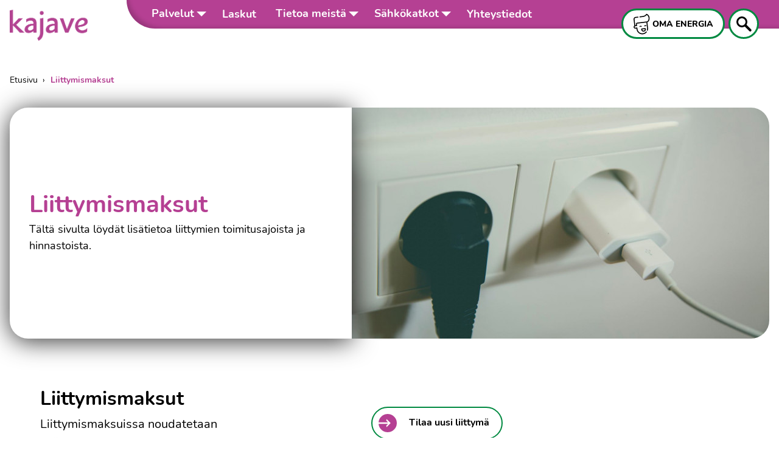

--- FILE ---
content_type: text/html; charset=UTF-8
request_url: https://kajave.fi/liittymismaksut
body_size: 10013
content:
<!DOCTYPE html>
<html lang="fi" dir="ltr" prefix="og: https://ogp.me/ns#">
  <head>
    <meta charset="utf-8" />
<meta name="description" content="Tältä sivulta löydät lisätietoa liittymien toimitusajoista ja hinnastoista." />
<link rel="canonical" href="https://kajave.fi/liittymismaksut" />
<meta property="og:site_name" content="Kajave" />
<meta property="og:title" content="Liittymismaksut | Kajave" />
<meta property="og:description" content="Tältä sivulta löydät lisätietoa liittymien toimitusajoista ja hinnastoista." />
<meta property="og:image" content="https://kajave.fi/sites/default/files/styles/2_1_max_720/public/2021-09/topselit-seinassa-sahkoverkkoon-liittyminen.jpg?h=170ba4b8&amp;itok=GimqfjeM" />
<meta name="Generator" content="Drupal 10 (https://www.drupal.org)" />
<meta name="MobileOptimized" content="width" />
<meta name="HandheldFriendly" content="true" />
<meta name="viewport" content="width=device-width, initial-scale=1.0" />
<script type="text/javascript" id="CookieConsent" src="https://policy.app.cookieinformation.com/uc.js" data-culture="fi"></script>
<link rel="icon" href="/themes/custom/kajave/favicon.ico" type="image/vnd.microsoft.icon" />
<link rel="alternate" hreflang="fi" href="https://kajave.fi/liittymismaksut" />
<script src="/sites/default/files/google_tag/kajave/google_tag.script.js?t8wawe" defer></script>

    <title>Liittymismaksut | Kajave</title>
    <link rel="stylesheet" media="all" href="/sites/default/files/css/css_GnGLnjnOvjqu_sK4L6-Au1WnABGrOJ7pWAnDXEXIi_0.css?delta=0&amp;language=fi&amp;theme=kajave&amp;include=eJxlzEEOwyAMRNELIZB6ITSAS2gMRhhapadvVukiy_80GpVYwL5SKvBc2q5Ob2TnRpWMHjqpugAlw1LOiDK6DExymSWAzY4X3lfdn9xT2sSHVCrZKLVLozZNx0Ae6Ju6NFYH27_Y1foKXHSjZNI5UP-Iwl4n4n5SYHwPx4JUWv4BHt1RLA" />
<link rel="stylesheet" media="all" href="//cdnjs.cloudflare.com/ajax/libs/font-awesome/5.15.3/css/all.min.css" />
<link rel="stylesheet" media="all" href="/sites/default/files/css/css_8segIO85KXk0adD9mAzk4GDnp_3sEJut1u6O3H2kvp8.css?delta=2&amp;language=fi&amp;theme=kajave&amp;include=eJxlzEEOwyAMRNELIZB6ITSAS2gMRhhapadvVukiy_80GpVYwL5SKvBc2q5Ob2TnRpWMHjqpugAlw1LOiDK6DExymSWAzY4X3lfdn9xT2sSHVCrZKLVLozZNx0Ae6Ju6NFYH27_Y1foKXHSjZNI5UP-Iwl4n4n5SYHwPx4JUWv4BHt1RLA" />
<link rel="stylesheet" media="all" href="/sites/default/files/css/css_yvpEinBtMB53mW8k7PGE3bNa8sNnciXHg2JpbVoKriA.css?delta=3&amp;language=fi&amp;theme=kajave&amp;include=eJxlzEEOwyAMRNELIZB6ITSAS2gMRhhapadvVukiy_80GpVYwL5SKvBc2q5Ob2TnRpWMHjqpugAlw1LOiDK6DExymSWAzY4X3lfdn9xT2sSHVCrZKLVLozZNx0Ae6Ju6NFYH27_Y1foKXHSjZNI5UP-Iwl4n4n5SYHwPx4JUWv4BHt1RLA" />

    
  </head>
  <body class="logged-out">
    <a href="#main-content" class="visually-hidden focusable">
      Hyppää pääsisältöön
    </a>
    <noscript><iframe src="https://www.googletagmanager.com/ns.html?id=GTM-N5PN4XG" height="0" width="0" style="display:none;visibility:hidden"></iframe></noscript>
      <div class="dialog-off-canvas-main-canvas" data-off-canvas-main-canvas>
    



<div  class="layout-container">
  <header class="header">
              

<div class="topbar">
    <div class="topbar__inner">
          
    </div>
</div>

      
                <div class="region region__header">
    

  
<div  id="block-kajave-branding" class="settings-tray-editable block block--kajave-branding" data-drupal-settingstray="editable">
  
    
  			<a href="/" title="Kotisivu" rel="home" >
							
  <img 
     class="logo__img"
            src="/themes/custom/kajave/images/logo.png"
    data-src="/themes/custom/kajave/images/logo.png"
          alt="Kotisivu"
          />
							<span class="site-name visually-hidden">
				Kajave
			</span>
						</a>
		</div>
    
                      

    
    
              


  
<nav class="main-navigation" aria-label="Main navigation">
  <div id="main-nav" class="main-nav">
    <div class="main-nav__extra">
        <div class="main-nav__extra-button-container">
      <button class="main-nav__extra-button button-profile" aria-expanded="false" tabindex="0" aria-pressed="false">
        <span class="button-profile__text"> OMA ENERGIA </span>
      </button>
    </div>
    <div class="main-nav__extra-button-container">
    <button class="main-nav__extra-button button-search" aria-expanded="false" tabindex="0" aria-pressed="false">
    </button>
  </div>


  <div class="main-nav__extra-button-container">
    <button id="toggle-expand" class="toggle-expand">
      <span class="toggle-expand__open">
        
  <img 
     class="toggle-expand__icon"
            src="/themes/custom/loistecorporate/images/icons/src/bars.svg"
    data-src="/themes/custom/loistecorporate/images/icons/src/bars.svg"
          alt="Open mobile menu."
          />
        <span class="toggle-expand__text visually-hidden">Open menu</span>
      </span>
      <span class="toggle-expand__close">
        
  <img 
     class="toggle-expand__icon"
            src="/themes/custom/loistecorporate/images/icons/src/icon-close.svg"
    data-src="/themes/custom/loistecorporate/images/icons/src/icon-close.svg"
          alt="Close mobile menu."
          />
        <span class="toggle-expand__text visually-hidden">Close menu</span>
      </span>
    </button>
  </div>
</div>    


    
                                        
    
<ul  class="main-menu main-menu--top-level">
            
<li  class="main-menu__item main-menu__item--with-sub main-menu__item--is-active">
        
  
<button
   class="button button--with-sub button--is-active"
  >
      Palvelut
  </button>
          <span class="expand-sub"></span>
          
                              
    
<ul  class="main-menu main-menu--sub main-menu--sub-1">
            
<li  class="main-menu__item main-menu__item--sub main-menu__item--sub-1 main-menu__item--with-sub main-menu__item--is-active">
        
  
<button
   class="button button--sub button--sub-1 button--with-sub button--is-active"
  >
      Sähkönjakelu
  </button>
          <span class="expand-sub"></span>
          
                              
    
<ul  class="main-menu main-menu--sub main-menu--sub-2">
            
<li  class="main-menu__item main-menu__item--sub main-menu__item--sub-2">
        
  <a
   class="main-menu__link main-menu__link--sub main-menu__link--sub-2"
    href="/sahkonsiirtotuotteet"
  >
      Tuotteet    </a>
      </li>
          
<li  class="main-menu__item main-menu__item--sub main-menu__item--sub-2">
        
  <a
   class="main-menu__link main-menu__link--sub main-menu__link--sub-2"
    href="/muuttajalle-when-you-are-moving"
  >
      Muuttajalle    </a>
      </li>
          
<li  class="main-menu__item main-menu__item--sub main-menu__item--sub-2">
        
  <a
   class="main-menu__link main-menu__link--sub main-menu__link--sub-2"
    href="/sahkon-mittaus"
  >
      Sähkön mittaus    </a>
      </li>
          
<li  class="main-menu__item main-menu__item--sub main-menu__item--sub-2">
        
  <a
   class="main-menu__link main-menu__link--sub main-menu__link--sub-2"
    href="/etamittarien-ohjeet"
  >
      Etämittarien ohjeet    </a>
      </li>
          
<li  class="main-menu__item main-menu__item--sub main-menu__item--sub-2">
        
  <a
   class="main-menu__link main-menu__link--sub main-menu__link--sub-2"
    href="/sahkonsiirtohinnasto"
  >
      Sähkönsiirtohinnasto    </a>
      </li>
          
<li  class="main-menu__item main-menu__item--sub main-menu__item--sub-2">
        
  <a
   class="main-menu__link main-menu__link--sub main-menu__link--sub-2"
    href="/sahkoverkon-tyomaat"
  >
      Sähköverkon työmaat    </a>
      </li>
          </ul>
  
      </li>
          
<li  class="main-menu__item main-menu__item--sub main-menu__item--sub-1 main-menu__item--with-sub main-menu__item--is-active">
        
  
<button
   class="button button--sub button--sub-1 button--with-sub button--is-active"
  >
      Sähköliittymät
  </button>
          <span class="expand-sub"></span>
          
                              
    
<ul  class="main-menu main-menu--sub main-menu--sub-2">
            
<li  class="main-menu__item main-menu__item--sub main-menu__item--sub-2">
        
  <a
   class="main-menu__link main-menu__link--sub main-menu__link--sub-2"
    href="/tilaa-uusi-sahkoliittyma"
  >
      Uusi liittymä    </a>
      </li>
          
<li  class="main-menu__item main-menu__item--sub main-menu__item--sub-2">
        
  <a
   class="main-menu__link main-menu__link--sub main-menu__link--sub-2"
    href="/maaraaikainen-sahkoliittyma"
  >
      Määräaikainen liittymä    </a>
      </li>
          
<li  class="main-menu__item main-menu__item--sub main-menu__item--sub-2">
        
  <a
   class="main-menu__link main-menu__link--sub main-menu__link--sub-2"
    href="/sahkoliittyman-muutokset"
  >
      Muutokset liittymälle    </a>
      </li>
          
<li  class="main-menu__item main-menu__item--sub main-menu__item--sub-2">
        
  <a
   class="main-menu__link main-menu__link--sub main-menu__link--sub-2"
    href="/liittymahinnasto"
  >
      Hinnastot    </a>
      </li>
          
<li  class="main-menu__item main-menu__item--sub main-menu__item--sub-2">
        
  <a
   class="main-menu__link main-menu__link--sub main-menu__link--sub-2"
    href="/rakentajalle"
  >
      Rakentajalle    </a>
      </li>
          </ul>
  
      </li>
          
<li  class="main-menu__item main-menu__item--sub main-menu__item--sub-1 main-menu__item--with-sub main-menu__item--is-active">
        
  
<button
   class="button button--sub button--sub-1 button--with-sub button--is-active"
  >
      Muut palvelut
  </button>
          <span class="expand-sub"></span>
          
                              
    
<ul  class="main-menu main-menu--sub main-menu--sub-2">
            
<li  class="main-menu__item main-menu__item--sub main-menu__item--sub-2">
        
  <a
   class="main-menu__link main-menu__link--sub main-menu__link--sub-2"
    href="/nain-kaadatat-puut-turvallisesti-sahkolinjojen-lahelta"
  >
      Puunkaato    </a>
      </li>
          
<li  class="main-menu__item main-menu__item--sub main-menu__item--sub-2">
        
  <a
   class="main-menu__link main-menu__link--sub main-menu__link--sub-2"
    href="/omavarainen-sahkon-pientuotanto"
  >
      Omavarainen sähkön pientuotanto    </a>
      </li>
          
<li  class="main-menu__item main-menu__item--sub main-menu__item--sub-2">
        
  <a
   class="main-menu__link main-menu__link--sub main-menu__link--sub-2"
    href="/kaapelinaytto"
  >
      Kaapelinäyttö    </a>
      </li>
          
<li  class="main-menu__item main-menu__item--sub main-menu__item--sub-2">
        
  <a
   class="main-menu__link main-menu__link--sub main-menu__link--sub-2"
    href="/maankayttosopimus-omistajan-kanssa"
  >
      Maankäyttö    </a>
      </li>
          
<li  class="main-menu__item main-menu__item--sub main-menu__item--sub-2">
        
  <a
   class="main-menu__link main-menu__link--sub main-menu__link--sub-2"
    href="/toiminta-sahkojohtojen-laheisyydessa"
  >
      Johtoalueiden raivaus    </a>
      </li>
          
<li  class="main-menu__item main-menu__item--sub main-menu__item--sub-2">
        
  <a
   class="main-menu__link main-menu__link--sub main-menu__link--sub-2"
    href="/vahingonkorvaushakemus"
  >
      Vahingonkorvaushakemus    </a>
      </li>
          </ul>
  
      </li>
          
<li  class="main-menu__item main-menu__item--sub main-menu__item--sub-1 main-menu__item--with-sub main-menu__item--is-active">
        
  
<button
   class="button button--sub button--sub-1 button--with-sub button--is-active"
  >
      Urakoitsijoille
  </button>
          <span class="expand-sub"></span>
          
                              
    
<ul  class="main-menu main-menu--sub main-menu--sub-2">
            
<li  class="main-menu__item main-menu__item--sub main-menu__item--sub-2">
        
  <a
   class="main-menu__link main-menu__link--sub main-menu__link--sub-2"
    href="/sahkourakoitsijoille"
  >
      Urakoitsijoille    </a>
      </li>
          
<li  class="main-menu__item main-menu__item--sub main-menu__item--sub-2">
        
  <a
   class="main-menu__link main-menu__link--sub main-menu__link--sub-2"
    href="/yleistietolomakkeet"
  >
      Yleistietolomakkeet    </a>
      </li>
          
<li  class="main-menu__item main-menu__item--sub main-menu__item--sub-2">
        
  <a
   class="main-menu__link main-menu__link--sub main-menu__link--sub-2"
    href="/sahkourakoinnin-ohjeet"
  >
      Sähköurakoinnin ohjeet    </a>
      </li>
          </ul>
  
      </li>
          
<li  class="main-menu__item main-menu__item--sub main-menu__item--sub-1">
        
  <a
   class="main-menu__link main-menu__link--sub main-menu__link--sub-1"
    href="https://kajave.fi/hinnat"
  >
      Hinnasto    </a>
      </li>
              <div class="close-menu">
        <button class="close-menu__button"> « Palaa päävalikkoon </button>
      </div>
      </ul>
  
      </li>
          
<li  class="main-menu__item">
        
  <a
   class="main-menu__link"
    href="/laskut"
  >
      Laskut    </a>
      </li>
          
<li  class="main-menu__item main-menu__item--with-sub main-menu__item--is-active">
        
  
<button
   class="button button--with-sub button--is-active"
  >
      Tietoa meistä
  </button>
          <span class="expand-sub"></span>
          
                              
    
<ul  class="main-menu main-menu--sub main-menu--sub-1">
            
<li  class="main-menu__item main-menu__item--sub main-menu__item--sub-1">
        
  <a
   class="main-menu__link main-menu__link--sub main-menu__link--sub-1"
    href="/syrjimattomyys"
  >
      Syrjimättömyys    </a>
      </li>
          
<li  class="main-menu__item main-menu__item--sub main-menu__item--sub-1">
        
  <a
   class="main-menu__link main-menu__link--sub main-menu__link--sub-1"
    href="/kainuulainen-verkkopalveluyhtio"
  >
      Tutustu yhtiöömme    </a>
      </li>
          
<li  class="main-menu__item main-menu__item--sub main-menu__item--sub-1">
        
  <a
   class="main-menu__link main-menu__link--sub main-menu__link--sub-1"
    href="/usein-kysytyt-kysymykset"
  >
      Usein kysytyt kysymykset    </a>
      </li>
          
<li  class="main-menu__item main-menu__item--sub main-menu__item--sub-1">
        
  <a
   class="main-menu__link main-menu__link--sub main-menu__link--sub-1"
    href="/energiaviraston-raportit"
  >
      Energiaviraston raportit    </a>
      </li>
              <div class="close-menu">
        <button class="close-menu__button"> « Palaa päävalikkoon </button>
      </div>
      </ul>
  
      </li>
          
<li  class="main-menu__item main-menu__item--with-sub main-menu__item--is-active">
        
  
<button
   class="button button--with-sub button--is-active"
  >
      Sähkökatkot
  </button>
          <span class="expand-sub"></span>
          
                              
    
<ul  class="main-menu main-menu--sub main-menu--sub-1">
            
<li  class="main-menu__item main-menu__item--sub main-menu__item--sub-1">
        
  <a
   class="main-menu__link main-menu__link--sub main-menu__link--sub-1"
    href="/sahkokatkot"
  >
      Toimintaohjeet sähkökatkon sattuessa    </a>
      </li>
          
<li  class="main-menu__item main-menu__item--sub main-menu__item--sub-1">
        
  <a
   class="main-menu__link main-menu__link--sub main-menu__link--sub-1"
    href="/korvaukset-sahkokatkoista"
  >
      Korvaukset sähkökatkoista    </a>
      </li>
          
<li  class="main-menu__item main-menu__item--sub main-menu__item--sub-1">
        
  <a
   class="main-menu__link main-menu__link--sub main-menu__link--sub-1"
    href="/sahkon-laatu"
  >
      Sähkön laatu    </a>
      </li>
              <div class="close-menu">
        <button class="close-menu__button"> « Palaa päävalikkoon </button>
      </div>
      </ul>
  
      </li>
          
<li  class="main-menu__item">
        
  <a
   class="main-menu__link"
    href="/yhteystiedot"
  >
      Yhteystiedot    </a>
      </li>
          </ul>
    </div>
</nav>  
    

  
<div  id="block-kajaveomaloistecta" class="settings-tray-editable block block--kajaveomaloistecta" data-drupal-settingstray="editable">
  
    
      





<div class="field-section field--type-entity-reference-revisions field--view-mode-full">
        
        <div class="field__items">
                                        <div class="field__item">
                                        

<div class="paragraph paragraph--type-list-of-links paragraph--view-mode-default">
			





<div class="field-links field--type-link field--view-mode-default">
        
        <div class="field__items">
                                        <div class="field__item">
                                        <a href="https://omaenergia.loiste.fi/">Siirry Oma Energia -palveluun</a>
                                        </div>
                            </div>
    </div>

	</div>

                                        </div>
                                                <div class="field__item">
                                        
<div class="paragraph paragraph--type-cta-element paragraph--view-mode-default">
			<div class="content__wrapper bg-kajave-brand-primary">
      			<div class="content__main">
				





<div class="hyphenate field-section-heading field--type-string field--view-mode-default">
        
                                        
    
<h2  class="paragraph__heading h2">
      Mikä on Oma Energia?
  </h2>
    
                          </div>







<div class="field-text field--type-text-long field--view-mode-default text-long">
        
                                                    <p><strong>Oma Energia</strong>&nbsp;–nettipalvelu, jossa näet kätevästi laskuusi liittyvät tiedot, päivität yhteystietosi tai tilaat keskeytysviestit.</p>
                                    </div>





<div class="field-cta-link field--type-link field--view-mode-default">
        
        <div class="field__items">
                                        <div class="field__item">
                                
  <a
   class="link link--bg-white"
    href="/oma-energia-palvelu-asiakkaitamme-varten"
  >
      Lue lisää Oma Energiasta    </a>
                                </div>
                            </div>
    </div>

			</div>
		</div>
	</div>

                                        </div>
                            </div>
    </div>

  </div>


  
<div  class="views-exposed-form settings-tray-editable block block--viewsexposedfilterblock-kajave" data-drupal-selector="views-exposed-form-solr-search-default" id="block-viewsexposedfilterblock-kajave" data-drupal-settingstray="editable">
  
    
      <form action="/search" method="get" id="views-exposed-form-solr-search-default" accept-charset="UTF-8">
  <div class="js-form-item form-item">
        <input placeholder="Hakusana..." data-drupal-selector="edit-s" type="text" id="edit-s" name="s" value="" size="30" maxlength="128" class="form-text form-item__textfield" />

        </div>
<div data-drupal-selector="edit-actions" class="form-actions js-form-wrapper form-wrapper" id="edit-actions--QFmFfDFkKIY">


<button
   data-drupal-selector="edit-submit-solr-search" type="submit" id="edit-submit-solr-search" value="Hae" class="button js-form-submit form-submit"
  >
      Hae
  </button>
</div>


</form>

  </div>

  </div>

        </header>

      <div id="pre-content">
            <div class="region region__pre-content">
    <div data-drupal-messages-fallback class="hidden"></div>


  
<div  id="block-breadcrumb-kajave" class="settings-tray-editable block block--breadcrumb-kajave" data-drupal-settingstray="editable">
  
    
      
  <nav aria-label="Murupolku">
    <ol class="breadcrumb">
          <li class="breadcrumb__item">
                  <a class="breadcrumb__link" href="/">Etusivu</a>
              </li>
          <li class="breadcrumb__item">
                  Liittymismaksut
              </li>
        </ol>
  </nav>

  </div>

  </div>

      </div>
  
  <div  class="main">
    <a id="main-content" tabindex="-1"></a>
    
    <main  class="main-content">
            <div class="region region__content">
    <div class="node node--type-article node--view-mode-full ds-2col-stacked clearfix">

  

  <div class="group-header">
    
<div  class="hero-banner">
      
<div  class="field-group__title-summary">
      





<div class="field-display-title field--type-string field--view-mode-full">
        
                                                    <h1 class="hyphenate">Liittymismaksut</h1>

                                    </div>






<div class="field-summary field--type-string-long field--view-mode-full">
        
                                                    Tältä sivulta löydät lisätietoa liittymien toimitusajoista ja hinnastoista. 
                                    </div>

  </div>






<div class="field-image field--type-entity-reference field--view-mode-full">
        
                                                    
<div class="media media--type-image media--view-mode-">
  
      





<div class="blazy blazy--field blazy--field-media-image blazy--field-media-image--hero field-media-image field--type-image field--view-mode-hero" data-blazy="">
        
                                                        <div data-b-token="b-3830e1c39f2" class="media media--blazy media--image media--responsive is-b-loading">
  
<picture
   decoding="async" loading="lazy" data-src="/sites/default/files/2021-09/topselit-seinassa-sahkoverkkoon-liittyminen.jpg" class="image media__element b-lazy"
>
          <!--[if IE 9]><video style="display: none;"><![endif]-->
          <source srcset="about:blank" media="all and (min-width: 45rem)" type="image/jpeg" width="710" height="380" data-srcset="/sites/default/files/styles/2_1_max_710/public/2021-09/topselit-seinassa-sahkoverkkoon-liittyminen.jpg?h=170ba4b8&amp;itok=H6FndMof 1x"/>
          <source srcset="about:blank" media="all and (min-width: 30rem)" type="image/jpeg" width="720" height="360" data-srcset="/sites/default/files/styles/2_1_max_720/public/2021-09/topselit-seinassa-sahkoverkkoon-liittyminen.jpg?h=170ba4b8&amp;itok=GimqfjeM 1x"/>
          <source srcset="about:blank" media="all and (min-width: 20rem)" type="image/jpeg" width="720" height="360" data-srcset="/sites/default/files/styles/2_1_max_720/public/2021-09/topselit-seinassa-sahkoverkkoon-liittyminen.jpg?h=170ba4b8&amp;itok=GimqfjeM 1x"/>
        <!--[if IE 9]></video><![endif]-->
      

  <img  decoding="async" class="media__element b-lazy b-responsive" loading="lazy" data-src="/sites/default/files/2021-09/topselit-seinassa-sahkoverkkoon-liittyminen.jpg" src="data:image/svg+xml;charset=utf-8,%3Csvg%20xmlns%3D&#039;https%3A%2F%2Fwww.w3.org%2F2000%2Fsvg&#039;%20viewBox%3D&#039;0%200%201%201&#039;%2F%3E" width="710" height="380" alt="Töpselit seinässä"
     decoding="async" loading="lazy" data-src="/sites/default/files/2021-09/topselit-seinassa-sahkoverkkoon-liittyminen.jpg" src="data:image/svg+xml;charset=utf-8,%3Csvg%20xmlns%3D&#039;https%3A%2F%2Fwww.w3.org%2F2000%2Fsvg&#039;%20viewBox%3D&#039;0%200%201%201&#039;%2F%3E" width="710" height="380" alt="Töpselit seinässä" class="image__img media__element b-lazy b-responsive"
            src="data:image/svg+xml;charset=utf-8,%3Csvg%20xmlns%3D&amp;#039;https%3A%2F%2Fwww.w3.org%2F2000%2Fsvg&amp;#039;%20viewBox%3D&amp;#039;0%200%201%201&amp;#039;%2F%3E"
    data-src="data:image/svg+xml;charset=utf-8,%3Csvg%20xmlns%3D&amp;#039;https%3A%2F%2Fwww.w3.org%2F2000%2Fsvg&amp;#039;%20viewBox%3D&amp;#039;0%200%201%201&amp;#039;%2F%3E"
          alt="Töpselit seinässä"
          />

</picture>
        </div>
  
                                    </div>

  </div>

                                    </div>

  </div>

  </div>

  <div class="group-left">
    





<div class="field-page-sections field-left-column field--type-entity-reference-revisions field--view-mode-full">
        
        <div class="field__items">
                                        <div class="field__item">
                                        

<div class="paragraph paragraph--type-accordions paragraph--view-mode-default">
			





<div class="field-section-heading field--type-string field--view-mode-default">
        
                                        
    
<h2  class="paragraph__heading h2">
      Liittymismaksut 
  </h2>
    
                          </div>







<div class="field-text field--type-text-long field--view-mode-default text-long">
        
                                                    <p>Liittymismaksuissa noudatetaan vyöhykehinnoittelua, jonka periaatteet Energiavirasto on vahvistanut valtakunnallisesti noudatettaviksi.</p>
                                    </div>






<div class="field-accordions field--type-entity-reference-revisions field--view-mode-default">
        
        <div class="field__items">
                                        <div class="field__item">
                                        


<div class="accordion-item paragraph paragraph--type-accordion-item paragraph--view-mode-default">
	        


<h3>
  <button  class="accordion__heading" aria-controls="content-1139" aria-expanded="false" id="accordion-control-1139">
    <span class="accordion__heading__text">





<div class="field-accordion-heading field--type-string-long field--view-mode-default">
        
                                                    Vyöhyke 1
                                    </div>
</span><span class="accordion__icon"></span>
  </button>
</h3>
<div  class="accordion__content" role="region" aria-labelledby="accordion-control-1139" aria-hidden="true" id="content-1139">






<div class="field-accordion-content field--type-text-long field--view-mode-default text-long">
        
                                                    <p>Voimassaoleva&nbsp;asemakaava-alue taajamissa&nbsp;sekä liittyjät, joiden suoraan mitattu etäisyys liittymiskohtaan on&nbsp;0–200&nbsp;metriä olemassa olevasta muuntamosta.&nbsp;Asemakaava-alueiksi ei lasketa&nbsp;kaavoitettuja loma-asuntoalueita, ranta-asemakaavoja eikä vanhoja rantakaava-alueita.&nbsp;Toimitusaika on vähintään 4 viikkoa.</p>
                                    </div>
</div>
    </div>

                                        </div>
                                                <div class="field__item">
                                        


<div class="accordion-item paragraph paragraph--type-accordion-item paragraph--view-mode-default">
	        


<h3>
  <button  class="accordion__heading" aria-controls="content-1140" aria-expanded="false" id="accordion-control-1140">
    <span class="accordion__heading__text">





<div class="field-accordion-heading field--type-string-long field--view-mode-default">
        
                                                    Vyöhyke 2
                                    </div>
</span><span class="accordion__icon"></span>
  </button>
</h3>
<div  class="accordion__content" role="region" aria-labelledby="accordion-control-1140" aria-hidden="true" id="content-1140">






<div class="field-accordion-content field--type-text-long field--view-mode-default text-long">
        
                                                    <p>Suoraan mitattu etäisyys liittämiskohtaan on yli 200 metriä&nbsp;mutta&nbsp;enintään&nbsp;800 metriä olemassa olevasta muuntamosta.&nbsp;Toimitusaika on vähintään 9 viikkoa.</p>
                                    </div>
</div>
    </div>

                                        </div>
                                                <div class="field__item">
                                        


<div class="accordion-item paragraph paragraph--type-accordion-item paragraph--view-mode-default">
	        


<h3>
  <button  class="accordion__heading" aria-controls="content-1141" aria-expanded="false" id="accordion-control-1141">
    <span class="accordion__heading__text">





<div class="field-accordion-heading field--type-string-long field--view-mode-default">
        
                                                    Vyöhykkeen ulkopuoliset alueet
                                    </div>
</span><span class="accordion__icon"></span>
  </button>
</h3>
<div  class="accordion__content" role="region" aria-labelledby="accordion-control-1141" aria-hidden="true" id="content-1141">






<div class="field-accordion-content field--type-text-long field--view-mode-default text-long">
        
                                                    <p>Vyöhykkeiden ulkopuolella&nbsp;toimitusaika on&nbsp;2–6&nbsp;kuukautta.&nbsp;</p>
                                    </div>
</div>
    </div>

                                        </div>
                            </div>
    </div>

	</div>

                                        </div>
                                                <div class="field__item">
                                        

<div class="paragraph paragraph--type-text paragraph--view-mode-default">
			






<div class="field-text field--type-text-long field--view-mode-default text-long">
        
                                                    <p>Vyöhykehinnoittelua ei sovelleta muuntopiireihin, joissa on aiemmin määritelty aluehinta tai voimassa oleva normaalia kalliimman liittymän palautusehto. Etäisyys muuntamosta määritetään verkonhaltijan karttatietojärjestelmän koordinaattien perusteella.<br>
&nbsp;<br>
Vyöhykkeillä hinnastoa suuremmissa liittymissä sekä vyöhykkeiden ulkopuolisissa liittymissä liittymismaksu perustuu joko aluehintaan tai tapauskohtaiseen hinnoitteluun.</p>

<p>Liittymismaksun eräpäivä sovitaan yleensä liittymän toimituksen ajankohdan mukaan.</p>

<h4>Mitä liittymismaksuun sisältyy?</h4>

<p>Liittymismaksulla verkkoyhtiö rakentaa sähköverkkoa liittämiskohtaan asti. Liittämiskohdan määrittelee verkkoyhtiö yhdessä asiakkaan kanssa&nbsp;ja se merkitään liittymissopimukseen. Tavallisesti liittämiskohta on tontin rajalla, kaapelinjakokaapilla, ilmajohtoverkon pylväällä tai muuntamolla.</p>

<p>Liittymismaksu ei sisällä liittymisjohtoa, vaan rakentaja tilaa sen erikseen valitsemaltaan sähköurakoitsijalta. Liittymisjohtoja myyvät ja asentavat myös verkostourakoitsijat, muun muassa Eltel Networks Pohjoinen, ENP ja Enerke. Kajaven tekninen palvelu voi välittää allekirjoitetun liittymissopimuksen verkostourakoitsijalle.</p>

<p>Liittymismaksu ei sisällä sähköpääkeskusta. Vapaa-ajan asunnon sähköpääkeskukseksi kannattaa useimmiten hankkia niin sanottu mökkikeskus. Eri sähköpääkeskusvaihtoehdoista voit keskustella sähköurakoitsijasi kanssa.</p>

<p>Mittalaitteet sisältyvät sähkön siirron perusmaksuun.<a href="https://www.kajave.fi/palvelut-ja-ohjeet/sahkon-mittaus-ja-etamittarit/sahkon-mittaus">&nbsp;Lisätietoja sähkön mittauksesta</a></p>

<h4><strong>Liittymisjohdon voi kilpailuttaa</strong></h4>

<p>Rakennuksen liittymisjohto&nbsp;vedetään maakaapelilla. Kun sokkelia ja laattaa valetaan, putkireittejä kannattaa varata riittävästi sähkö-, puhelin- ja antennikaapeleiden sisääntuontia varten. Suosituksena on vähintään viisi putkireittiä.</p>

<p>Kaapelioja kaivetaan liittymissopimuksessa mainitusta liittämiskohdasta pääkeskukselle. Kaapelioja kannattaa kaivaa samalla, kun uudisrakennuksen pohjaa kaivetaan. Kaapeliojan voi kaivaa myös itse. Varmista, ettei kaivureitillä ole aikaisemmin asennettuja maakaapeleita.</p>

<p>Liittymisjohdon asentaa aina joko sähkö- tai verkostourakoitsija. Varaa rakennuspaikalle ojan alkutäyttöä varten hienoa, kivetöntä hiekkaa. Kaapelin saa peittää, kun liittymisjohdon rakentaja antaa siihen luvan.</p>

<p>Turvallisuus- ja kemikaalivirasto Tukes ylläpitää&nbsp;<a href="http://rekisterit.tukes.fi/fi/Urakoitsijat/">luetteloa sähköurakoitsijoista</a>. Nettisivuilta voi hakea urakoitsijoita kunnan ja urakointioikeuksien perusteella.</p>

<h4><strong>Työmaasähkö</strong></h4>

<p>Verkostourakoitsijamme vuokraavat työmaakeskuksia rakennusaikaiseen sähkönkäyttöön. Työmaakeskuksesta voi esittää tarjouspyynnön samalla, kun tekee liittymissopimuksen. Asiakaspalvelumme välittää pyynnön rakentavalle verkostourakoitsijalle, joka ottaa&nbsp;yhteyttä rakentajaan.</p>

<p>Jos pysyvä liittymissopimus on tehty ja liittymä maksettu ennen työmaakeskuksen toimitusta, työmaasähkön saa asiakkaan käyttöpaikalleen valitseman tuotteen mukaisella hinnalla.</p>
                                    </div>

	</div>

                                        </div>
                            </div>
    </div>

  </div>

  <div class="group-right">
    





<div class="field-page-sections field-right-column field--type-entity-reference-revisions field--view-mode-full">
        
        <div class="field__items">
                                        <div class="field__item">
                                        

<div class="paragraph paragraph--type-cta-elements paragraph--view-mode-default">
			





<div class="field-cta-element field--type-entity-reference-revisions field--view-mode-default">
        
        <div class="field__items">
                                        <div class="field__item">
                                        
<div class="paragraph paragraph--type-cta-element paragraph--view-mode-default">
			<div class="content__wrapper bg-color-white">
      			<div class="content__main">
				




<div class="field-cta-link field--type-link field--view-mode-default">
        
        <div class="field__items">
                                        <div class="field__item">
                                
  <a
   class="link link--bg-white"
    href="/tilaa-uusi-sahkoliittyma"
  >
      Tilaa uusi liittymä    </a>
                                </div>
                                                <div class="field__item">
                                
  <a
   class="link link--bg-white"
    href="https://kajave.fi/sahkoverkkoon-liittyminen"
  >
      Lisätietoa sähköverkkoon liittymisestä    </a>
                                </div>
                                                <div class="field__item">
                                
  <a
   class="link link--bg-white"
    href="/kaapelinaytto"
  >
      Kaapelinäyttö    </a>
                                </div>
                                                <div class="field__item">
                                
  <a
   class="link link--bg-white"
    href="https://energiavirasto.fi/kuluttajainfo"
  >
      Sähkönkäyttäjän oikeudet    </a>
                                </div>
                                                <div class="field__item">
                                
  <a
   class="link link--bg-white"
    href="https://kajave.fi/hinnat"
  >
      Hinnastomme    </a>
                                </div>
                            </div>
    </div>

			</div>
		</div>
	</div>

                                        </div>
                            </div>
    </div>

	</div>

                                        </div>
                            </div>
    </div>

  </div>

  <div class="group-footer">
    
  </div>

</div>


  </div>

      </main>

  </div>

  
  <footer class="footer">
    <div class="footer__inner">
                      
<div  class="footer__block footer__block--left">
        <nav role="navigation" aria-labelledby="block-kajavefooterfirstcolumn-menu" id="block-kajavefooterfirstcolumn" class="settings-tray-editable" data-drupal-settingstray="editable">
            
  <h2 class="visually-hidden" id="block-kajavefooterfirstcolumn-menu">Kajave footer first column</h2>
  

        
              <ul>
              <li>
        <span>Ota yhteyttä</span>
                                <ul>
              <li>
        <a href="/yhteystiedot" data-drupal-link-system-path="node/142">Yhteystiedot</a>
              </li>
          <li>
        <a href="https://www.loisteyhtiot.fi/yhteystiedot-1">Laskutustiedot</a>
              </li>
        </ul>
  
              </li>
        </ul>
  


  </nav>
<nav role="navigation" aria-labelledby="block-kajavefootersecondcolumn-menu" id="block-kajavefootersecondcolumn" class="settings-tray-editable" data-drupal-settingstray="editable">
            
  <h2 class="visually-hidden" id="block-kajavefootersecondcolumn-menu">Kajave footer second column</h2>
  

        
              <ul>
              <li>
        <span>Palvelut ja ohjeet</span>
                                <ul>
              <li>
        <a href="/sahkoverkon-tyomaat" data-drupal-link-system-path="node/178">Työmaat lähelläsi</a>
              </li>
          <li>
        <a href="/korvaukset-sahkokatkoista" data-drupal-link-system-path="node/172">Sähkökatkojen korvausasiat</a>
              </li>
        </ul>
  
              </li>
        </ul>
  


  </nav>
<nav role="navigation" aria-labelledby="block-kajavefooterthirdcolumn-menu" id="block-kajavefooterthirdcolumn" class="settings-tray-editable" data-drupal-settingstray="editable">
            
  <h2 class="visually-hidden" id="block-kajavefooterthirdcolumn-menu">Kajave footer third column</h2>
  

        
              <ul>
              <li>
        <span>Tietoa meistä</span>
                                <ul>
              <li>
        <a href="/sertifiointi" data-drupal-link-system-path="node/185">Sertifiointi</a>
              </li>
          <li>
        <a href="https://www.loisteyhtiot.fi/">Loiste-yhtiöt</a>
              </li>
        </ul>
  
              </li>
        </ul>
  


  </nav>

  </div>

                                  
<div  class="footer__block footer__block--bottom">
        

  
<div  id="block-kajave-sitebranding-footer" class="settings-tray-editable block block--kajave-sitebranding-footer" data-drupal-settingstray="editable">
  
    
  			<a href="/" title="Kotisivu" rel="home" >
							
  <img 
     class="logo__img"
            src="/themes/custom/kajave/images/logo.png"
    data-src="/themes/custom/kajave/images/logo.png"
          alt="Kotisivu"
          />
								</a>
		</div>


  
<div  id="block-kajavefooterbottom" class="settings-tray-editable block block--kajavefooterbottom" data-drupal-settingstray="editable">
  
    
      





<div class="field-section field--type-entity-reference-revisions field--view-mode-full">
        
        <div class="field__items">
                                        <div class="field__item">
                                        

<div class="paragraph paragraph--type-list-of-links paragraph--view-mode-default">
			





<div class="field-links field--type-link field--view-mode-default">
        
        <div class="field__items">
                                        <div class="field__item">
                                        <span>© 2023 Kajave Oy, All rights reserved</span>
                                        </div>
                                                <div class="field__item">
                                        <a href="/sahkoverkon-sopimusehdot">Sopimusehdot</a>
                                        </div>
                                                <div class="field__item">
                                        <a href="/tietosuojaseloste-kajave">Tietosuoja</a>
                                        </div>
                                                <div class="field__item">
                                        <a href="/saavutettavuusseloste">Saavutettavuus</a>
                                        </div>
                            </div>
    </div>

	</div>

                                        </div>
                            </div>
    </div>

  </div>


  
<div  id="block-kajave-socialmedialinks" class="settings-tray-editable block-social-media-links block block--kajave-socialmedialinks" data-drupal-settingstray="editable">
  
    
      

<ul class="social-media-links--platforms platforms inline horizontal">
      <li>
      <a class="social-media-link-icon--linkedin" href="https://www.linkedin.com/company/kajave"  aria-label="Etsi / Seuraa meitä LinkedInissä" title="Etsi / Seuraa meitä LinkedInissä" >
        <span class='fab fa-linkedin fa-2x'></span>
      </a>

          </li>
      <li>
      <a class="social-media-link-icon--twitter" href="https://www.twitter.com/kajave_sahkover"  aria-label="Etsi / Seuraa meitä Twitterissä" title="Etsi / Seuraa meitä Twitterissä" >
        <span class='fab fa-twitter fa-2x'></span>
      </a>

          </li>
      <li>
      <a class="social-media-link-icon--facebook" href="https://www.facebook.com/kajavesahkoverkko"  aria-label="Etsi / Seuraa meitä Facebookissa" title="Etsi / Seuraa meitä Facebookissa" >
        <span class='fab fa-facebook fa-2x'></span>
      </a>

          </li>
  </ul>

  </div>

  </div>

          </div>
  </footer>
</div>

  </div>

    
    <script type="application/json" data-drupal-selector="drupal-settings-json">{"path":{"baseUrl":"\/","pathPrefix":"","currentPath":"node\/166","currentPathIsAdmin":false,"isFront":false,"currentLanguage":"fi"},"pluralDelimiter":"\u0003","suppressDeprecationErrors":true,"field_group":{"html_element":{"mode":"default","context":"view","settings":{"classes":"field-group__title-summary","id":"","element":"div","show_label":false,"label_element":"h3","label_element_classes":"","attributes":"","effect":"none","speed":"fast"}}},"blazy":{"loadInvisible":false,"offset":100,"saveViewportOffsetDelay":50,"validateDelay":null,"container":"","loader":true,"unblazy":false,"visibleClass":false},"blazyIo":{"disconnect":false,"rootMargin":"0px","threshold":[0,0.25,0.5,0.75,1]},"quicklink":{"admin_link_container_patterns":["#block-local-tasks-block a",".block-local-tasks-block a","#drupal-off-canvas a","#toolbar-administration a"],"ignore_admin_paths":true,"ignore_ajax_links":true,"ignore_file_ext":true,"total_request_limit":0,"concurrency_throttle_limit":0,"idle_wait_timeout":2000,"viewport_delay":0,"debug":false,"url_patterns_to_ignore":["user\/logout","#","\/admin","\/edit"]},"ajaxTrustedUrl":{"\/search":true},"user":{"uid":0,"permissionsHash":"72057dd2349194ba45e811552a6ada4d519ec17f0fceb8e57673a645334cfe3c"}}</script>
<script src="https://polyfill.io/v3/polyfill.min.js?features=IntersectionObserver%2CIntersectionObserverEntry%2CURL%2CObject.assign%2CArray.from%2CArray.prototype.includes%2CString.prototype.includes%2CElement.prototype.matches%2CPromise%2CPromise.prototype.finally"></script>
<script src="/sites/default/files/js/js_1620loqRMHJ9rzaIJhiS4Jyk3p4jV4qXKvtdxz1KLNI.js?scope=footer&amp;delta=1&amp;language=fi&amp;theme=kajave&amp;include=eJxtjtEKgzAMRX9I6SeNtEYMpkmWVqT7-rnR-TB9uZzLgeSyUqmY1E0dKoal2YIClVQG_nOQDp4-JjK8WvhmZ1aYOppym4m518RQCh-Xfto1U8HeHOZOO0a7vMxAMmaU7WKqWgQfnhullUnWcNKDhOqtOJfdyDeQUGkl"></script>
<script src="https://unpkg.com/quicklink@2.2.0/dist/quicklink.umd.js"></script>
<script src="/sites/default/files/js/js_22Z_uX_ik9G-pdTk2sFqOzKeRXSfWEnoeiGTaBWn1fw.js?scope=footer&amp;delta=3&amp;language=fi&amp;theme=kajave&amp;include=eJxtjtEKgzAMRX9I6SeNtEYMpkmWVqT7-rnR-TB9uZzLgeSyUqmY1E0dKoal2YIClVQG_nOQDp4-JjK8WvhmZ1aYOppym4m518RQCh-Xfto1U8HeHOZOO0a7vMxAMmaU7WKqWgQfnhullUnWcNKDhOqtOJfdyDeQUGkl"></script>

  </body>
</html>


--- FILE ---
content_type: text/css
request_url: https://kajave.fi/sites/default/files/css/css_yvpEinBtMB53mW8k7PGE3bNa8sNnciXHg2JpbVoKriA.css?delta=3&language=fi&theme=kajave&include=eJxlzEEOwyAMRNELIZB6ITSAS2gMRhhapadvVukiy_80GpVYwL5SKvBc2q5Ob2TnRpWMHjqpugAlw1LOiDK6DExymSWAzY4X3lfdn9xT2sSHVCrZKLVLozZNx0Ae6Ju6NFYH27_Y1foKXHSjZNI5UP-Iwl4n4n5SYHwPx4JUWv4BHt1RLA
body_size: 28694
content:
/* @license GPL-2.0-or-later https://www.drupal.org/licensing/faq */
html{line-height:1.15;-webkit-text-size-adjust:100%;}body{margin:0;}main{display:block;}h1{font-size:2em;margin:0.67em 0;}hr{box-sizing:content-box;height:0;overflow:visible;}pre{font-family:monospace,monospace;font-size:1em;}a{background-color:transparent;}abbr[title]{border-bottom:none;text-decoration:underline;text-decoration:underline dotted;}b,strong{font-weight:bolder;}code,kbd,samp{font-family:monospace,monospace;font-size:1em;}small{font-size:80%;}sub,sup{font-size:75%;line-height:0;position:relative;vertical-align:baseline;}sub{bottom:-0.25em;}sup{top:-0.5em;}img{border-style:none;}button,input,optgroup,select,textarea{font-family:inherit;font-size:100%;line-height:1.15;margin:0;}button,input{overflow:visible;}button,select{text-transform:none;}button,[type="button"],[type="reset"],[type="submit"]{-webkit-appearance:button;}button::-moz-focus-inner,[type="button"]::-moz-focus-inner,[type="reset"]::-moz-focus-inner,[type="submit"]::-moz-focus-inner{border-style:none;padding:0;}button:-moz-focusring,[type="button"]:-moz-focusring,[type="reset"]:-moz-focusring,[type="submit"]:-moz-focusring{outline:1px dotted ButtonText;}fieldset{padding:0.35em 0.75em 0.625em;}legend{box-sizing:border-box;color:inherit;display:table;max-width:100%;padding:0;white-space:normal;}progress{vertical-align:baseline;}textarea{overflow:auto;}[type="checkbox"],[type="radio"]{box-sizing:border-box;padding:0;}[type="number"]::-webkit-inner-spin-button,[type="number"]::-webkit-outer-spin-button{height:auto;}[type="search"]{-webkit-appearance:textfield;outline-offset:-2px;}[type="search"]::-webkit-search-decoration{-webkit-appearance:none;}::-webkit-file-upload-button{-webkit-appearance:button;font:inherit;}details{display:block;}summary{display:list-item;}template{display:none;}[hidden]{display:none;}@font-face{font-family:"Nunito";src:url("/themes/custom/loistecorporate/fonts/Nunito/Nunito-Regular.ttf") format("opentype");font-weight:normal;font-style:normal;font-stretch:normal}@font-face{font-family:"Nunito-SemiBold";src:url("/themes/custom/loistecorporate/fonts/Nunito/Nunito-SemiBold.ttf") format("opentype");font-weight:600;font-style:normal;font-stretch:normal}@font-face{font-family:"Nunito-Bold";src:url("/themes/custom/loistecorporate/fonts/Nunito/Nunito-Bold.ttf") format("opentype");font-weight:bold;font-style:normal;font-stretch:normal}@font-face{font-family:"Nunito-ExtraBold";src:url("/themes/custom/loistecorporate/fonts/Nunito/Nunito-ExtraBold.ttf") format("opentype");font-weight:800;font-style:normal;font-stretch:normal}html{box-sizing:border-box}*,*::after,*::before{box-sizing:inherit}body{min-height:100vh}body .node-preview-container{background-color:#fff;border:1px solid #ccc;bottom:0;position:absolute;top:initial}.hide{display:none !important}.hyphenate{hyphens:auto}.visually-hidden{position:absolute !important;clip:rect(1px,1px,1px,1px);overflow:hidden;height:1px;width:1px;word-wrap:normal}.bg-color-white{background-color:#fff}.bg-color-very-light-gray{background-color:#f7f7f7}.bg-corporate-brand-primary{background-color:#00819e;color:#fff}.bg-corporate-brand-primary .text-long a{color:#fff}.bg-corporate-brand-primary .text-long a:focus,.bg-corporate-brand-primary .text-long a:hover{color:#fff}.bg-corporate-brand-secondary{background-color:#767676;color:#fff}.bg-corporate-brand-secondary .text-long a{color:#fff}.bg-corporate-brand-secondary .text-long a:focus,.bg-corporate-brand-secondary .text-long a:hover{color:#fff}.bg-kajave-brand-primary{background-color:#b54093;color:#fff}.bg-kajave-brand-primary .text-long a{color:#fff}.bg-kajave-brand-primary .text-long a:focus,.bg-kajave-brand-primary .text-long a:hover{color:#fff}.bg-kajave-brand-secondary{background-color:#008940;color:#fff}.bg-kajave-brand-secondary .text-long a{color:#fff}.bg-kajave-brand-secondary .text-long a:focus,.bg-kajave-brand-secondary .text-long a:hover{color:#fff}.bg-lampo-brand-primary{background-color:#dc641d;color:#fff}.bg-lampo-brand-primary .text-long a{color:#fff}.bg-lampo-brand-primary .text-long a:focus,.bg-lampo-brand-primary .text-long a:hover{color:#fff}.bg-lampo-brand-secondary{background-color:#00456a;color:#fff}.bg-lampo-brand-secondary .text-long a{color:#fff}.bg-lampo-brand-secondary .text-long a:focus,.bg-lampo-brand-secondary .text-long a:hover{color:#fff}.border-corporate-brand-primary{border:5px solid #00819e}.border-corporate-brand-secondary{border:5px solid #767676}.border-kajave-brand-primary{border:5px solid #b54093}.border-kajave-brand-secondary{border:5px solid #008940}.border-lampo-brand-primary{border:5px solid #dc641d}.border-lampo-brand-secondary{border:5px solid #00456a}.field--type-text-long .media{display:flex;align-items:center}.field--type-text-long .media .thumbnail img{width:3rem;min-width:3rem}.field--type-text-long .media--type-remote-video{display:block}.field--type-text-long p strong{font-family:nunito-extrabold,"sans-serif"}.animate-fade{-webkit-transition:opacity .3s ease-out;-moz-transition:opacity .3s ease-out;-ms-transition:opacity .3s ease-out;-o-transition:opacity .3s ease-out;transition:opacity .3s ease-out}.animate-fade:hover{opacity:.75}.animate-move>.demo-shape{-webkit-transition:all .8s ease-in-out;-moz-transition:all .8s ease-in-out;-ms-transition:all .8s ease-in-out;-o-transition:all .8s ease-in-out;transition:all .8s ease-in-out}.demo-animate{background-color:#ccc;border-radius:1rem;cursor:pointer;padding:1rem;text-align:center}.demo-animate span{display:block;margin:.25rem}.grid__item{flex-grow:1;margin-bottom:1rem;width:100%}@media(min-width:920px){.grid__item{margin:0 3% 1rem 0;width:auto}}.grid__item:last-child{margin-right:0}.grid--columns-2 .grid__item{flex-grow:1;margin-bottom:1rem;width:100%}@media(min-width:920px){.grid--columns-2 .grid__item{margin:0 3% 1rem 0;width:auto}}.grid--columns-2 .grid__item:last-child{margin-right:0}@media(min-width:920px){.grid--columns-2 .grid__item{width:48.2%}.grid--columns-2 .grid__item:nth-child(2n){margin-right:0}}.grid--columns-3 .grid__item{flex-grow:1;margin-bottom:1rem;width:100%}@media(min-width:920px){.grid--columns-3 .grid__item{margin:0 3% 1rem 0;width:auto}}.grid--columns-3 .grid__item:last-child{margin-right:0}@media(min-width:920px){.grid--columns-3 .grid__item{width:31%}.grid--columns-3 .grid__item:nth-child(3n){margin-right:0}}.grid__item--example{background-color:#666;padding:4rem}.grid{display:flex;flex-wrap:wrap}.grid--card{margin-bottom:2rem}.node--view-mode-full .group-header,.loiste-layout-one-column .group-header{margin-bottom:4rem}@media(min-width:720px){.node--view-mode-full .group-header,.loiste-layout-one-column .group-header{margin-bottom:5rem}}.node--view-mode-full.node--type-basic-page,.loiste-layout-one-column.node--type-basic-page{margin-top:2rem}.ds-2col-stacked{display:block;position:relative}@media(min-width:720px){.ds-2col-stacked{display:flex;flex-wrap:wrap}}.ds-2col-stacked [class*=group-]{width:100%}.ds-2col-stacked>.group-left{width:100%}@media(min-width:720px){.ds-2col-stacked>.group-left{padding:0 3.125rem 0 3.125rem;width:45%;float:none}}.ds-2col-stacked>.group-right{width:100%}@media(min-width:720px){.ds-2col-stacked>.group-right{width:55%;float:none}}.field-page-sections>.field__items>.field__item{margin-bottom:4rem}@media(min-width:720px){.field-page-sections>.field__items>.field__item{margin-bottom:5rem}}.field-hero-slider{margin-bottom:4rem}@media(min-width:720px){.field-hero-slider{margin-bottom:5rem}}.link{background-color:inherit;color:#00819e;cursor:pointer;font-family:nunito-bold,"sans-serif"}.link:active,.link:focus,.link:hover{color:#00819e;text-decoration:none}.link--more{color:#00819e}.link--white{background-color:inherit;color:#fff;cursor:pointer;font-family:nunito-bold,"sans-serif"}.link--white:active,.link--white:focus,.link--white:hover{color:#fff;text-decoration:none}.link--bg-white{background-color:#fff;color:#00819e;cursor:pointer;font-family:nunito-bold,"sans-serif"}.link--bg-white:active,.link--bg-white:focus,.link--bg-white:hover{color:#00819e;text-decoration:none}.more-link a{background-color:inherit;color:#00819e;cursor:pointer;font-family:nunito-bold,"sans-serif"}.more-link a:active,.more-link a:focus,.more-link a:hover{color:#00819e;text-decoration:none}.text-long a{background-color:inherit;color:#00819e;cursor:pointer;font-family:nunito-bold,"sans-serif"}.text-long a:active,.text-long a:focus,.text-long a:hover{color:#00819e;text-decoration:none}.h1,.text-long h1,h1{color:#00819e;font-family:nunito-bold,sans-serif;font-style:normal;font-size:2.125rem;line-height:1;margin:0 0 0.5rem;width:auto}@media(min-width:920px){.h1,.text-long h1,h1{font-size:2.5rem}}.h1__link,h1__link{color:inherit}.h1__link:hover,h1__link:hover{color:inherit}.h2,.text-long h2,h2{color:inherit;font-family:nunito-bold,sans-serif;font-style:normal;font-size:1.625rem;line-height:1.2;margin:0 0 0.5rem;width:auto}@media(min-width:920px){.h2,.text-long h2,h2{font-size:2rem}}.h2__link,h2__link{color:inherit}.h2__link:hover,h2__link:hover{color:inherit}.h3,.text-long h3,h3{color:inherit;font-family:nunito-bold,sans-serif;font-style:normal;font-size:1.25rem;line-height:1.3;margin:0 0 0.5rem;width:auto}@media(min-width:920px){.h3,.text-long h3,h3{font-size:1.75rem}}.h3__link,h3__link{color:inherit}.h3__link:hover,h3__link:hover{color:inherit}.h4,.text-long h4,h4{color:inherit;font-family:nunito-bold,sans-serif;font-style:normal;font-size:1.125rem;line-height:1.5;margin:0 0 0.5rem;width:auto}@media(min-width:920px){.h4,.text-long h4,h4{font-size:1.5rem}}.h4__link,h4__link{color:inherit}.h4__link:hover,h4__link:hover{color:inherit}.h5,.text-long h5,.h6,.text-long h6{color:inherit;font-family:nunito-bold,sans-serif;font-style:normal;font-size:1rem;line-height:1.5;margin:0 0 0.5rem;width:auto}@media(min-width:920px){.h5,.text-long h5,.h6,.text-long h6{font-size:1.25rem}}.h5__link,.h6__link{color:inherit}.h5__link:hover,.h6__link:hover{color:inherit}body{color:#000;font-family:nunito,"sans-serif";font-size:1rem;line-height:1.5}@media(min-width:920px){body{font-size:1.25rem}}.blockquote,.text-long blockquote{margin:0;padding-left:0}.blockquote::before,.text-long blockquote::before{background-image:url(/themes/custom/loistecorporate/images/icons/src/quote-mark.svg);background-position:center;background-repeat:no-repeat;background-size:2.2rem;content:"";display:inline-block;vertical-align:middle;height:1.8125rem;width:2.3125rem;margin-bottom:1.2rem}.blockquote__text{font-size:1.125rem;line-height:1.4}@media(min-width:920px){.blockquote__text{font-size:1.5rem}}.hr,.text-long hr{border-style:solid;border-width:1px 0 0;color:currentColor}.text-long p{margin:0 0 1rem}.text-long .lead-paragraph{font-size:1.5rem;line-height:1.3}@media(min-width:920px){.text-long .lead-paragraph{font-size:1.875rem}}ul,ol{padding-left:1rem}ul{list-style-type:disc}ol{list-style-type:decimal}.list-item,.text-long ol li,.text-long ul li{margin-bottom:.2rem;padding-left:1rem}img,picture{display:block;height:auto;max-width:100%}.figure{margin:0}.figure__caption{margin-bottom:1rem;font-style:italic}.logo__link,.logo__img{height:auto;max-height:100%;max-width:10rem}.form-item--checkboxes,.form-item--checkbox__item{list-style:none;margin:0;padding:0}[type=checkbox]:checked,[type=checkbox]:not(:checked){position:absolute;left:-9999px}[type=checkbox]:checked+label,[type=checkbox]:not(:checked)+label{position:relative;cursor:pointer;display:inline-block;color:#000;margin-bottom:1rem;padding-left:3rem;padding-top:0}[type=checkbox]:checked+label::before,[type=checkbox]:not(:checked)+label::before{content:"";position:absolute;left:0;top:0;width:30px;height:30px;border:solid .125rem gray;background:#fff}[type=checkbox]:checked+label::after,[type=checkbox]:not(:checked)+label::after{content:"✓" !important;color:#fff !important;width:30px;height:30px;position:absolute;background:#00819e;top:0;left:0;transition:all .2s ease;padding-left:.5rem;padding-top:.15rem}[type=checkbox]:not(:checked)+label::after{opacity:0;transform:scale(0)}[type=checkbox]:checked+label::after{opacity:1;transform:scale(1)}[type=checkbox]:focus+label::before{box-shadow:0 0 0 3px #767676;outline:3px solid rgba(0,0,0,0)}input.form-date{border-radius:32px;font-size:1.375rem;line-height:62px;border:3px solid #00819e;padding:0;padding-left:1rem;padding-right:3rem;font-family:nunito-extrabold,"sans-serif";text-align:center}input.form-date::-webkit-calendar-picker-indicator{position:absolute;height:100%;right:0;top:0;bottom:0;width:3rem;opacity:0}.form-date__container{position:relative;display:inline-block}.form-date__container::after{position:absolute;right:1.5rem;top:0;bottom:0;margin:auto 0;content:"";pointer-events:none;background-image:url(/themes/custom/loistecorporate/images/icons/src/icon_calendar.svg);height:30px;width:30px;background-size:contain;background-repeat:no-repeat}.form-item--radios,.form-item--radio__item{list-style:none;margin:0;padding:0}.form-item--radios{margin-top:1rem}.form-item--radio>.form-item{margin-right:1rem;margin-bottom:0}[type=radio]:checked,[type=radio]:not(:checked){position:absolute;left:-9999px}[type=radio]:checked+label,[type=radio]:not(:checked)+label{position:relative;cursor:pointer;display:inline-block;color:#000;margin-bottom:1rem;padding-left:3rem;padding-top:0}[type=radio]:checked+label::before,[type=radio]:not(:checked)+label::before{content:"";position:absolute;left:0;top:0;width:2rem;height:2rem;border:solid .125rem gray;border-radius:100%;background:#fff}[type=radio]:checked+label::after,[type=radio]:not(:checked)+label::after{content:"";width:1.2rem;height:1.2rem;background:#00819e;position:absolute;top:.45rem;left:.45rem;border-radius:100%;transition:all .2s ease}[type=radio]:not(:checked)+label::after{opacity:0;transform:scale(0)}[type=radio]:checked+label::after{opacity:1;transform:scale(1)}[type=radio]:focus+label::before{box-shadow:0 0 0 3px #767676;outline:3px solid rgba(0,0,0,0)}.form-item__dropdown{border:2px solid #ccc;border-radius:5px;display:block;position:relative;padding-top:0;padding-left:0}.form-item__dropdown::after{content:"";position:absolute;z-index:2;background-image:url(/themes/custom/loistecorporate/images/icons/src/down-arrow-blue.svg);pointer-events:none;display:none;right:0;top:0;bottom:0;height:42px;width:42px;background-size:contain;background-repeat:no-repeat;margin:auto}.form-item__dropdown:hover{border-color:#000}.form-item__select{border:2px solid #ccc;height:3rem;font-size:1.25rem;margin:0;outline:none;padding:0 .75rem;width:100%;line-height:50px}.form-item__select :focus{outline:none;color:#666}@supports(-webkit-appearance:none) or (appearance:none) or ((-moz-appearance:none) and (mask-type:alpha)){.form-item__dropdown::after{display:block}.form-item__select{padding-right:2em;background:none;border:1px solid rgba(0,0,0,0);-webkit-appearance:none;-moz-appearance:none;appearance:none}.form-item__select:focus{border-color:#666;border-radius:0}}.form-item{color:#666;margin-bottom:1rem;max-width:32rem}.form-item::after{clear:both;content:"";display:table}.form-item__label,.fieldset-legend{display:inline-block;color:#333;font-family:nunito-bold,"sans-serif";font-size:1.25rem}@media(min-width:320px){.form-item__label,.fieldset-legend{padding:.5rem 0}}.form-item__label+.required-mark,.fieldset-legend+.required-mark{color:#00819e}.form-item__label.visually-hidden+.required-mark,.fieldset-legend.visually-hidden+.required-mark{display:none}.form-item__textfield{border:2px solid #ccc;border-radius:5px;padding:.75rem;max-width:100%;font-size:1.25rem}.form-item__textfield:focus{border-color:#666}.form-item__textfield.form-required::after{content:"*"}textarea::-webkit-input-placeholder,input::-webkit-input-placeholder{color:#ccc}textarea:-moz-placeholder,input:-moz-placeholder{color:#ccc}textarea::placeholder,input::placeholder{color:#ccc}textarea:-ms-input-placeholder,input:-ms-input-placeholder{color:#ccc}.form-item__description{margin-top:.3333333333rem;font-family:nunito-semibold,"sans-serif";font-size:1rem;color:#333}.form-fieldset{border:none;margin-bottom:2rem;padding:0}.button{background-color:#fff;border:.125rem solid #767676;border-radius:1.875rem;color:#000;cursor:pointer;display:inline-block;font-family:nunito-bold,"sans-serif";font-size:1rem;line-height:1.3;padding:.625rem 1.25rem .625rem .625rem;text-decoration:none;text-align:center;transition:all .15s ease-in-out}.button::before{content:"";background-color:#00819e;background-image:url(/themes/custom/loistecorporate/images/icons/src/right-arrow.svg);background-repeat:no-repeat;background-size:1.875rem;border-radius:50%;display:inline-block;height:1.875rem;margin-right:1rem;vertical-align:middle;width:1.875rem;transition:all .15s ease-in-out}.button:hover,.button:focus{border:.125rem solid #00819e;background-color:#00819e;color:#fff;box-shadow:inset 2px 2px 0 rgba(0,0,0,.1803921569)}.button:hover::before,.button:focus::before{background-image:url(/themes/custom/loistecorporate/images/icons/src/right-arrow-hollow.svg)}.form-submit{background-color:rgba(0,0,0,0);border:.125rem solid #767676;border-radius:1.875rem;color:#000;cursor:pointer;display:inline-block;font-family:nunito-bold,"sans-serif";font-size:1rem;line-height:1.3;padding:.625rem 1.25rem .625rem .625rem;text-decoration:none;text-align:center;transition:all .15s ease-in-out}.form-submit::before{content:"";background-color:#00819e;background-image:url(/themes/custom/loistecorporate/images/icons/src/right-arrow.svg);background-repeat:no-repeat;background-size:1.875rem;border-radius:50%;display:inline-block;height:1.875rem;margin-right:1rem;vertical-align:middle;width:1.875rem;transition:all .15s ease-in-out}.form-submit:hover,.form-submit:focus{border:.125rem solid #00819e;background-color:#00819e;color:#fff;box-shadow:inset 2px 2px 0 rgba(0,0,0,.1803921569)}.form-submit:hover::before,.form-submit:focus::before{background-image:url(/themes/custom/loistecorporate/images/icons/src/right-arrow-hollow.svg)}.table,.text-long table{border:1px solid #ccc;border-spacing:0;background-color:#ccc;margin:1rem 0;width:100%}.table__heading-cell,.text-long th,.table__cell,.text-long td{border:none;border-bottom:1px solid #ccc;border-right:1px solid #ccc;padding:1rem}.table__heading-cell:last-child,.text-long th:last-child,.table__cell:last-child,.text-long td:last-child{border-right:none}.table__heading-cell,.text-long th{color:#000;padding:1.2rem;text-align:left}.table__row:nth-child(odd),.text-long tr:nth-child(odd){background-color:#fff}.table__footer-cell,.text-long tfoot th,.table__footer-cell:first-child{border-bottom:none;border-top:1px solid #ccc}.video{height:0;overflow:hidden;padding-top:2rem;padding-bottom:56.25%;position:relative}.video--full{padding-bottom:75%}.video iframe{height:100%;left:0;position:absolute;top:0;width:100%}.tabs__link,.tabs__link--local-tasks{background-color:#fff;border:1px solid #4000ff;color:#4000ff;display:block;font-size:1rem;padding:1rem 2rem;text-align:center;text-decoration:none;-webkit-transition:color .3 ease-out;-moz-transition:color .3 ease-out;-ms-transition:color .3 ease-out;-o-transition:color .3 ease-out;transition:color .3 ease-out}@media(min-width:720px){.tabs__link,.tabs__link--local-tasks{display:inline-block;padding:1rem 2rem;position:relative;width:auto;top:.0625rem}}.tabs__link:hover,.tabs__link:active,.tabs__link.is-active,.tabs__link--local-tasks:hover,.tabs__link--local-tasks:active,.tabs__link--local-tasks.is-active{background-color:#4000ff;color:#fff}.block--notificationmessages{display:flex;background-color:#000;justify-content:center;padding:10px 0;margin-left:calc(-50vw + 50%);margin-right:calc(-50vw + 50%);padding-left:calc(2rem + calc(-50vw + 50%));padding-right:calc(2rem + calc(-50vw + 50%))}.block--notificationmessages .block-title{display:none}.block--notificationmessages .message.message--type-global{position:relative}.block--notificationmessages .message.message--type-global .message.field--type-text-long{display:flex;align-items:center;border:#ffce63 2px solid;background-color:#000;color:#fff;padding:.5rem .5rem .5rem 3.5rem;border-radius:20px;height:3.1rem;padding-left:0;line-height:1;max-width:50rem}.block--notificationmessages .message.message--type-global .message.field--type-text-long p{margin-top:0;margin-bottom:0;padding-left:3.1rem}.block--notificationmessages .message.message--type-global .message.field--type-text-long::before{content:"";background-color:#ffce63;background-image:url(/themes/custom/kajave/images/icons/src/Interference.svg);background-repeat:no-repeat;background-size:2.5rem;background-position:center;position:absolute;text-align:center;border-radius:50%;display:inline-block;height:3.1rem;width:3.1rem;margin-left:-0.5rem}.block--notificationmessages .message.message--type-global .message.field--type-text-long::after{content:"";background-color:#ffce63;background-image:url(/themes/custom/loistecorporate/images/icons/src/right-arrow-black.svg);background-repeat:no-repeat;background-size:1.875rem;border-radius:50%;display:inline-block;height:1.875rem;margin-left:1rem;vertical-align:middle;min-width:1.875rem;transition:all .15s ease-in-out}.block--notificationmessages .message.message--type-global .field-notification-link a{content:"";position:absolute;top:0;left:0;width:100%;height:100%}.block--notificationmessages .message.message--type-global .field-notification-link a:hover,.block--notificationmessages .message.message--type-global .field-notification-link a:focus{outline:auto 5px Highlight;outline:auto -webkit-focus-ring-color}.add-to-calendar{display:block}.node--type-article{margin-top:2rem}.node--type-article .heading__link{position:relative;padding-left:54px}@media(min-width:480px){.node--type-article .heading__link{padding-right:36px}}.node--type-article .heading__link::before{content:"";position:absolute;top:0;left:0;width:30px;height:30px;background-image:url(/themes/custom/loistecorporate/images/icons/src/list-arrow.svg);background-color:#00819e;background-size:contain;border-radius:100%}.node--type-article .heading__link:hover{color:#00819e}.node--type-article.node--view-mode-teaser{display:block}.node--type-article.node--view-mode-teaser h3{line-height:24px}.node--type-article.node--view-mode-teaser a{display:flex;font-family:nunito-semibold,"sans-serif";font-size:18px;line-height:24px;text-decoration:none;color:#000}.node--type-article.node--view-mode-teaser .published-at{font-family:nunito-bold,"sans-serif";font-size:14px;color:#666;padding-left:54px}.views-element-container .more-link{padding-left:54px;margin-top:2rem}.views-element-container .more-link a:visited{color:#00819e}.paragraph--type-cards>.field-card>.field__items{display:flex;flex-wrap:wrap}.paragraph--type-cards>.field-card>.field__items .field__item{display:flex;width:100%}.paragraph--type-cards>.field-card>.field__items .paragraph--type-card{display:flex;flex-direction:column}.paragraph--type-cards>.field-card>.field__items.grid-2 .field__item,.paragraph--type-cards>.field-card>.field__items.grid-4 .field__item{flex-grow:1;margin-bottom:1rem;width:100%}@media(min-width:920px){.paragraph--type-cards>.field-card>.field__items.grid-2 .field__item,.paragraph--type-cards>.field-card>.field__items.grid-4 .field__item{margin:0 3% 1rem 0;width:auto}}.paragraph--type-cards>.field-card>.field__items.grid-2 .field__item:last-child,.paragraph--type-cards>.field-card>.field__items.grid-4 .field__item:last-child{margin-right:0}@media(min-width:920px){.paragraph--type-cards>.field-card>.field__items.grid-2 .field__item,.paragraph--type-cards>.field-card>.field__items.grid-4 .field__item{width:48.2%}.paragraph--type-cards>.field-card>.field__items.grid-2 .field__item:nth-child(2n),.paragraph--type-cards>.field-card>.field__items.grid-4 .field__item:nth-child(2n){margin-right:0}}.paragraph--type-cards>.field-card>.field__items.grid-3 .field__item,.paragraph--type-cards>.field-card>.field__items.grid-6 .field__item{flex-grow:1;margin-bottom:1rem;width:100%}@media(min-width:920px){.paragraph--type-cards>.field-card>.field__items.grid-3 .field__item,.paragraph--type-cards>.field-card>.field__items.grid-6 .field__item{margin:0 3% 1rem 0;width:auto}}.paragraph--type-cards>.field-card>.field__items.grid-3 .field__item:last-child,.paragraph--type-cards>.field-card>.field__items.grid-6 .field__item:last-child{margin-right:0}@media(min-width:920px){.paragraph--type-cards>.field-card>.field__items.grid-3 .field__item,.paragraph--type-cards>.field-card>.field__items.grid-6 .field__item{width:31%}.paragraph--type-cards>.field-card>.field__items.grid-3 .field__item:nth-child(3n),.paragraph--type-cards>.field-card>.field__items.grid-6 .field__item:nth-child(3n){margin-right:0}}.group-left .paragraph--type-cards>.field-card>.field__items,.group-right .paragraph--type-cards>.field-card>.field__items{display:block}.group-left .paragraph--type-cards>.field-card>.field__items .field__item,.group-right .paragraph--type-cards>.field-card>.field__items .field__item{display:block}@media(min-width:720px){.group-left .paragraph--type-cards>.field-card>.field__items .field__item,.group-right .paragraph--type-cards>.field-card>.field__items .field__item{width:100%}}.group-left .paragraph--type-cards>.field-card>.field__items .paragraph--type-card,.group-right .paragraph--type-cards>.field-card>.field__items .paragraph--type-card{display:block}.paragraph--type-a11y-paragraphs-tab-content .paragraph--type-cards>.field-card>.field__items .field__item{display:flex}.paragraph--type-a11y-paragraphs-tab-content .paragraph--type-cards>.field-card>.field__items .paragraph--type-card{display:block}@media(min-width:920px){.paragraph--type-a11y-paragraphs-tab-content .paragraph--type-cards>.field-card>.field__items .paragraph--type-card{margin-bottom:0}}.group-left .paragraph--type-cards .field__item{padding-right:.5rem}.group-right .paragraph--type-cards .field__item{padding-left:.5rem}.paragraph--type-card{position:relative;width:100%;padding:2rem 1rem;border-radius:18px;margin-bottom:1rem;box-shadow:0 2px 7px rgba(0,0,0,.1803921569)}.paragraph--type-card .media{min-height:210px;display:flex;flex-direction:column;justify-content:center;padding:1rem 0}.paragraph--type-card img{margin:0 auto;max-height:210px;width:auto}.paragraph--type-card h2{text-align:center;margin-bottom:1.5rem}.paragraph--type-card p{text-align:center;font-size:1.125rem;font-family:nunito-bold,"sans-serif";max-width:500px;margin:0 auto;line-height:1.625rem}.paragraph--type-card .field--type-link{position:absolute;top:0;right:0}.paragraph--type-card .field--type-link .button{background-color:rgba(0,0,0,0);font-size:0;border:none;padding:0}.paragraph--type-card .field--type-link .button:hover,.paragraph--type-card .field--type-link .button:focus{border:none;box-shadow:none;background-color:rgba(0,0,0,0);transform:scale(1.1)}.paragraph--type-card .field--type-link .button::before{background-image:url(/themes/custom/loistecorporate/images/icons/src/right-arrow-hollow.svg);background-color:rgba(0,0,0,0);width:3.875rem;height:3.875rem;background-size:cover;margin:1rem}.paragraph--type-card.paragraph--type-card__color-1{background-color:#ffce63}.paragraph--type-card.paragraph--type-card__color-2{background-color:#dbe0ed}.paragraph--type-card.paragraph--type-card__color-3{background-color:#c3e6ef}.paragraph--type-card.paragraph--type-card__color-4{background-color:#58a292;color:#fff}.paragraph--type-card.paragraph--type-card__color-4 .field--type-text-long a{color:#fff}.paragraph--type-card.paragraph--type-card__color-4 .field--type-text-long a:focus,.paragraph--type-card.paragraph--type-card__color-4 .field--type-text-long a:hover{color:#fff}.paragraph--type-a11y-paragraphs-tab-content .paragraph--type-card .media{min-height:105px;padding-top:0}.paragraph--type-a11y-paragraphs-tab-content .paragraph--type-card img{max-height:105px}.paragraph--type-a11y-paragraphs-tab-content .paragraph--type-card h2{font-size:1.5rem;margin-bottom:0}.paragraph--type-liftup-listing .field__items{display:flex;flex-wrap:wrap;margin:0 1rem;justify-content:space-between}@media(min-width:920px){.paragraph--type-liftup-listing .field__items{flex-wrap:nowrap;justify-content:center;margin:0}}.paragraph--type-liftup-listing .field__item{display:flex;width:100%}@media(min-width:720px){.paragraph--type-liftup-listing .field__item{width:48%;width:calc(50% - 0.5rem)}}@media(min-width:920px){.paragraph--type-liftup-listing .field__item{width:auto}.paragraph--type-liftup-listing .field__item:last-child .paragraph--type-liftup{margin-right:0}}@media(min-width:920px){.field-left-column .paragraph--type-liftup-listing .field__items,.field-right-column .paragraph--type-liftup-listing .field__items{flex-wrap:wrap;justify-content:space-between}}.field-left-column .paragraph--type-liftup-listing .field__item,.field-right-column .paragraph--type-liftup-listing .field__item{width:100%}@media(min-width:920px){.field-left-column .paragraph--type-liftup-listing .field__item,.field-right-column .paragraph--type-liftup-listing .field__item{width:48%;width:calc(50% - 0.5rem)}.field-left-column .paragraph--type-liftup-listing .field__item .paragraph--type-liftup,.field-right-column .paragraph--type-liftup-listing .field__item .paragraph--type-liftup{margin-right:0}}.paragraph--type-liftup{display:flex;max-width:100%;width:100%;flex-direction:column;box-shadow:0 2px 4px 0 rgba(0,0,0,.15);border-radius:10px;margin-bottom:1rem}@media(min-width:920px){.paragraph--type-liftup{max-width:300px;margin-right:2rem}}.paragraph--type-liftup .field-image{border-bottom:5px solid #00819e}.paragraph--type-liftup .media__image{border-top-left-radius:10px;border-top-right-radius:10px;width:100%}.paragraph--type-liftup .main-content{background-color:#f5f5f5;border-bottom:1px solid #ccc;border-bottom-left-radius:10px;border-bottom-right-radius:10px;border-left:1px solid #ccc;border-right:1px solid #ccc;box-shadow:0 2px 4px 0 rgba(0,0,0,.15);display:flex;flex-direction:column;height:100%;padding-bottom:1.5rem;padding-left:.5rem;padding-right:.5rem;text-align:center}.paragraph--type-liftup .field-section-sub-title{font-size:1.25rem;color:#333;font-family:nunito-bold,"sans-serif";line-height:1.5rem;padding-top:1.875rem;padding-bottom:.5625rem}.paragraph--type-liftup .field--type-text-long{font-size:1.125rem;color:#333;font-family:1.125rem;line-height:1.4375rem;padding-top:.5625rem}.paragraph--type-liftup .field--type-text-long p{margin-bottom:2rem}.paragraph--type-liftup .field--type-link{margin-top:auto}.paragraph--type-liftup .field--type-link .button{-webkit-transition:all .2s ease-in-out;-moz-transition:all .2s ease-in-out;-ms-transition:all .2s ease-in-out;-o-transition:all .2s ease-in-out;transition:all .2s ease-in-out;padding:.5rem 1.75rem;border-radius:20px;box-shadow:3px 5px 0 0 rgba(0,0,0,.2);color:#00819e;border:solid 2px #00819e;font-family:nunito-bold,"sans-serif";background-color:#fff}.paragraph--type-liftup .field--type-link .button:hover{color:#fff;background-color:#00819e}.paragraph--type-liftup .field--type-link .button::before{content:none}.field-hero-slider>.field__label{display:none}.slick-track{display:flex;justify-content:center;align-items:center}.slick-dots{align-self:center;list-style-type:none;display:flex;justify-content:center;margin-top:1.25rem;padding:0}.slick-dots li{padding:0 .25rem}.slick-dots li button{display:inline-block;font-size:0;border:none;margin:0;padding:0;background-color:#ccc;border-radius:100%;width:1.25rem;height:1.25rem;cursor:pointer}.slick-dots li button:hover{background-color:#999}.slick-dots li.slick-active button{background-color:#666}.paragraph--type-slide{position:relative;display:flex;margin:0 .75rem}.paragraph--type-slide .field-media{display:flex;justify-content:center;flex-direction:column;height:100%;border-radius:12px;overflow:hidden}.paragraph--type-slide .image{background-size:cover;border-radius:12px;overflow:hidden}@media(min-width:720px){.paragraph--type-slide{min-height:30rem;margin:0 1.5rem}}.slider--col-left{position:relative;z-index:2;background-color:#fff;margin-left:0;box-shadow:0 0 10px rgba(0,0,0,.2784313725);border-radius:12px;padding:1rem;align-self:center}.slider--col-left h2{font-size:1.25rem;font-family:nunito,"sans-serif";color:#767676}.slider--col-left p{font-size:1rem;font-family:nunito,"sans-serif"}.slider--col-left .field-category-text{background-color:#767676;text-transform:uppercase;font-size:.875rem;font-family:nunito-bold,"sans-serif";color:#fff;display:inline-block;padding:.375rem 1rem;border-radius:5px;line-height:1.25;margin-bottom:.5rem}@media(min-width:720px){.slider--col-left{max-width:34.375rem;padding:2.5rem}.slider--col-left p{font-size:1.25rem}.slider--col-left h2{font-size:2rem}.slider--col-left .field-category-text{font-size:1.125rem;margin-bottom:1rem}}@media(min-width:920px){.slider--col-left p{font-size:1.875rem;line-height:2.25rem;margin-bottom:1.825rem}.slider--col-left h2{font-size:3.125rem;line-height:3.625rem;margin-bottom:1.625rem}}.slider--col-right{position:absolute;top:0;bottom:0;right:0;z-index:1;height:100%;width:100%;padding-left:6rem;max-width:50rem;display:none}@media(min-width:720px){.slider--col-right{min-height:30rem;display:block}}@media(min-width:920px){.slider--col-right{padding-left:0}}.slick__arrow{display:flex;height:.0625rem;justify-content:center;margin:1rem 0 0 0;width:100%}@media(min-width:720px){.slick__arrow{margin:2rem 1.5rem 0;max-width:34.375rem;position:absolute}}.slick__arrow .slick-prev,.slick__arrow .slick-next{align-self:center;background:rgba(0,0,0,0);border:none;color:rgba(0,0,0,0);cursor:pointer;display:block;font-size:0;line-height:0;padding:0;position:absolute}.slick__arrow .slick-prev::before,.slick__arrow .slick-next::before{background-image:url(/themes/custom/loistecorporate/images/icons/src/up-arrow.svg);background-size:2rem;content:"";display:block;height:2rem;width:2rem}.slick__arrow .slick-prev:focus,.slick__arrow .slick-next:focus{outline:-webkit-focus-ring-color auto 1px}.slick__arrow .slick-prev{left:0;transform:rotate(90deg)}.slick__arrow .slick-next{right:0;transform:rotate(-90deg)}.cta{background-color:#4000ff;color:#fff;padding:3rem;text-align:center}.cta__heading,.cta__content{color:#fff}.cta__links{display:flex;flex-wrap:wrap}.dropdown{position:relative}.dropdown.open .dropdown-toggle{outline:none}.dropdown.open .dropdown-menu{display:block}.dropdown.open .caret::before{transform:rotate(270deg)}.dropdown-toggle{background-color:rgba(0,0,0,0);border:none;box-shadow:none;padding:0;color:#000;cursor:pointer;text-transform:uppercase;font-family:nunito-bold,"sans-serif";font-size:1rem;padding:0 1rem 0 0;position:relative;touch-action:manipulation}.dropdown-toggle::after{content:"";border:.5rem solid #000;border-bottom-color:rgba(0,0,0,0);border-left:.5rem solid rgba(0,0,0,0);border-right:.5rem solid rgba(0,0,0,0);height:1rem;margin:0;position:absolute;right:.5rem;top:50%;transform:translateY(-25%);width:1rem}.dropdown-menu{background:#fff;display:none;margin:0;position:absolute;list-style:none;margin:0;padding:0}.dropdown-menu li{display:flex;flex-direction:column}.dropdown-menu li>*{color:#000;cursor:pointer;display:inline-block;padding:0 1rem 0 0;white-space:nowrap}.dropdown-menu li>*.is-active{font-weight:500;display:none}.breadcrumb{list-style:none;margin:0;padding:0}.breadcrumb__item,.breadcrumb__link,.breadcrumb__link:link,.breadcrumb__link:visited,.breadcrumb__link:focus{color:#000;text-decoration:none}.breadcrumb__link:hover,.breadcrumb__link:active,.breadcrumb__link.active{color:#00819e}.breadcrumb__item{display:inline-block;font-size:.875rem}.breadcrumb__item:not(:last-child)::after{padding-left:.25rem}.breadcrumb__item:not(:first-child){margin-left:.25rem}.breadcrumb__item::after{content:"›"}.breadcrumb__item:last-child{color:#00819e;font-family:nunito-bold,"sans-serif"}.breadcrumb__item:last-child::after{content:""}.inline-menu{list-style:none;margin:0;padding:0}.inline-menu__item{margin:0 .5rem 1rem 0}@media(min-width:720px){.inline-menu__item{display:inline}}.inline-menu__item:last-child{margin-right:0}.inline-menu__link{background-color:inherit;color:#00819e;cursor:pointer;font-family:nunito-bold,"sans-serif";font-size:1rem;text-decoration:none}.inline-menu__link:active,.inline-menu__link:focus,.inline-menu__link:hover{color:#00819e;text-decoration:none}.main-navigation,#block-kajave-mainnavigation,#block-loistelampo-mainnavigation{position:relative}@media(min-width:76.5rem){.main-navigation,#block-kajave-mainnavigation,#block-loistelampo-mainnavigation{display:flex;justify-content:flex-end}}@media(min-width:1224px){.main-navigation,#block-kajave-mainnavigation,#block-loistelampo-mainnavigation{flex-grow:1}}.main-nav{display:flex;flex-wrap:wrap}@media(min-width:76.5rem){.main-nav{box-shadow:inset 12px -12px 6px -10px rgba(0,0,0,.1490196078)}}.main-nav.main-nav--open .main-menu--top-level{display:block;position:absolute;top:100%;left:0}@media(min-width:76.5rem){.main-nav.main-nav--open .main-menu--top-level{display:flex;position:static}}@media(min-width:76.5rem){.main-nav{display:flex;background-color:#00819e;align-items:center;flex-wrap:wrap;width:100%}}@media(min-width:1224px){.main-nav{border-bottom-left-radius:50px;padding-left:25px;height:47px;flex-wrap:nowrap}.main-nav::after{content:"";position:absolute;right:calc((100vw - 1287px - 18px)/2*-1);top:0;background-color:#00819e;height:47px;overflow:hidden;width:calc((100vw - 1287px - 18px)/2);overflow-x:hidden;box-shadow:inset -12px -12px 6px -10px rgba(0,0,0,.15)}}@media(min-width:76.5rem){.main-nav>ul.main-menu{display:flex;width:100%}}.main-menu--top-level{display:none;border-top:5px solid #00677e;border-bottom:5px solid #00677e}@media screen and (max-width:76.5rem){.main-menu--top-level.sub-menu--open{padding:0}.main-menu--top-level.sub-menu--open>li{height:0}.main-menu--top-level .main-menu--sub-1{position:absolute;top:0}}@media(min-width:76.5rem){.main-menu--top-level{display:flex;border-top:0;border-bottom:0}}.main-menu{list-style:none;margin:0;padding:0;position:relative;z-index:10;order:2;padding:6px 0;width:100%;background-color:#00819e}@media(min-width:76.5rem){.main-menu{width:auto}}@media(min-width:1224px){.main-menu{background:none;order:1;padding:0}}.main-menu--sub{display:none;border-bottom:none;height:0;background-color:#fff;width:100%}@media(min-width:76.5rem){.main-menu--sub{background-color:#fff;height:auto;left:0;overflow:visible;position:absolute;top:3.625rem;width:21rem;z-index:1}}@media(min-width:920px){.main-menu--sub{width:28rem}}.main-menu--sub-open{height:auto}.main-menu__item{display:flex;flex-wrap:wrap}@media(min-width:76.5rem){.main-menu__item--sub{display:block;text-align:left;transition:width .15s ease-in-out}.main-menu__item--sub::before{position:absolute;top:100%;left:0;content:"";height:2px;width:0%;background-color:#00819e;transition:width .15s ease-in-out;margin-left:1rem}.main-menu__item--sub:hover::before{width:100%}}@media(min-width:76.5rem){.main-menu__item--sub-2{font-family:nunito,"sans-serif";margin-right:0;position:relative}.main-menu__item--sub-2::before{content:none}.main-menu__item--sub-2::after{position:absolute;top:0;left:0;content:"";width:100%;border-top:1px solid #dcdcdc}}@media(min-width:76.5rem){.main-menu__item--sub-3{margin-right:0}.main-menu__item--sub-3::before{content:none}}.main-menu--top-level>.main-menu__item.main-menu__item--with-sub{position:relative}.main-menu--top-level>.main-menu__item.main-menu__item--with-sub::after{content:"";position:absolute;right:0;top:0;color:#fff;margin:auto 0;margin-right:12px;width:48px;height:54px;background-image:url(/themes/custom/loistecorporate/images/icons/src/down-arrow.svg);background-size:contain;transform:rotate(-90deg)}@media(min-width:76.5rem){.main-menu--top-level>.main-menu__item.main-menu__item--with-sub{position:static}.main-menu--top-level>.main-menu__item.main-menu__item--with-sub::after{content:none}}@media(min-width:76.5rem){.main-menu--top-level>.main-menu__item.main-menu__item--with-sub .button--with-sub{position:relative}.main-menu--top-level>.main-menu__item.main-menu__item--with-sub .button--with-sub::after{content:"";border:.5rem solid #fff;border-bottom-color:rgba(0,0,0,0);border-left:.5rem solid rgba(0,0,0,0);border-right:.5rem solid rgba(0,0,0,0);height:1rem;margin:0;position:absolute;right:.625rem;top:50%;transform:translateY(-25%);width:1rem}}.main-menu__item .main-menu__item--sub-2.main-menu__item--with-sub .button::after,.main-menu__item .main-menu__item--sub-1.main-menu__item--with-sub .button::after{content:"+";position:absolute;right:1.5rem;top:0;color:#929292;font-size:2rem;width:20px;text-align:center}.main-menu__item .main-menu__item--sub-2.main-menu__item--with-sub .button[aria-expanded=true]::after,.main-menu__item .main-menu__item--sub-1.main-menu__item--with-sub .button[aria-expanded=true]::after{content:"-"}.main-menu__item .main-menu__item--sub-1.main-menu__item--with-sub>.button::after{height:52px;line-height:52px}@media(min-width:76.5rem){.main-menu__item .main-menu__item--sub-1.main-menu__item--with-sub>.button::after{content:none}}@media(min-width:76.5rem){.main-menu__item .main-menu__item--sub-1.main-menu__item--with-sub>.button[aria-expanded=true]::after{content:none}}.main-menu__item .main-menu__item--sub-2.main-menu__item--with-sub .button::after{line-height:40px;height:40px}@media screen and (min-width:76.5rem)and (max-width:919px){.main-menu__item .main-menu--sub-1>li:nth-child(n+3):last-of-type .main-menu--sub-2{right:0;border-top-left-radius:10px;border-top-right-radius:0;text-align:right;left:auto}}.main-menu__item--active>.main-menu--sub{display:block}.main-menu__item--active>.main-menu--sub-1{padding:0;background-color:#eee;height:auto}@media(min-width:76.5rem){.main-menu__item--active>.main-menu--sub-1{background-color:#fff;display:flex;position:absolute;width:100%;flex-wrap:wrap}}.main-menu__item--active>.main-menu--sub-1>li{position:relative}.main-menu__item--active>.main-menu--sub-2{background-color:#eee;padding:0;height:auto}.main-menu__item--active>.main-menu--sub-2::before,.main-menu__item--active>.main-menu--sub-2::after{content:"";border-top:1px solid #000;display:block;margin:0 1.5rem}@media(min-width:76.5rem){.main-menu__item--active>.main-menu--sub-2{background-color:#fff;border-radius:10px;box-shadow:0 0 40px 0 rgba(0,0,0,.1411764706);top:100%;margin-top:-2px;z-index:1;border-top-left-radius:0;border:2px solid #00819e;padding:.75rem 0}.main-menu__item--active>.main-menu--sub-2::before,.main-menu__item--active>.main-menu--sub-2::after{content:none}}.main-menu__item--active>.main-menu--sub-3{height:auto;background-color:#eee;margin:0 1.5rem}@media(min-width:76.5rem){.main-menu__item--active>.main-menu--sub-3{background-color:rgba(0,0,0,0);margin:0;position:initial;width:100%;padding:0 1.5rem}.main-menu__item--active>.main-menu--sub-3::before{position:absolute;content:"";right:0;margin:0 1.5rem;border-top:1px solid #dcdcdc;left:0}}.expand-sub{cursor:pointer;display:block;width:100%;position:relative}@media(min-width:76.5rem){.expand-sub::after{border:15px solid #00819e;border-bottom-color:rgba(0,0,0,0);border-left:12px solid rgba(0,0,0,0);border-right:12px solid rgba(0,0,0,0);display:block;margin-right:-12px;margin-top:-6px;position:absolute;right:50%;top:50%;width:0}}.main-menu__item--active .expand-sub::after{content:""}.main-menu__item .expand-sub::after{margin-top:5px}@media(min-width:76.5rem){.main-menu__item--sub-1 .expand-sub::after{content:"";margin-top:-1.5rem;top:0;bottom:0;left:auto;right:0;border:5px solid #00819e;border-bottom-color:rgba(0,0,0,0);border-left:5px solid rgba(0,0,0,0);border-right:5px solid rgba(0,0,0,0)}}@media(min-width:920px){.main-menu__item--sub-1 .expand-sub::after{right:.625rem;border:10px solid #00819e;border-bottom-color:rgba(0,0,0,0);border-left:10px solid rgba(0,0,0,0);border-right:10px solid rgba(0,0,0,0)}}.main-menu__item--sub-2 .expand-sub::after{content:none}.main-menu__item--sub-1.main-menu__item--active>.expand-sub::after{content:none}.main-menu--sub-1 .close-menu__button{background-color:rgba(0,0,0,0);border:none;box-shadow:none;padding:0;background-color:#00819e;border-top:5px solid #00677e;width:100%;cursor:pointer;text-decoration:underline;color:#fff;text-align:center;padding:20px 0}@media(min-width:76.5rem){.main-menu--sub-1 .close-menu__button{display:none}}.main-menu__item--sub-2:first-child::after{border-top:none;content:none}.main-menu__link{color:#fff;display:block;font-size:1.125rem;line-height:1.5;text-decoration:none}@media(min-width:76.5rem){.main-menu__link{border-bottom:none;color:#fff;display:inline-block;font-size:1.125rem;text-transform:none;position:relative;width:auto}.main-menu__link.active,.main-menu__link:active,.main-menu__link:hover{color:#00819e}}.main-menu__link--sub{color:#000}@media(min-width:76.5rem){.main-menu__link--sub{display:block}}.main-menu__item .button,.main-menu__item .main-menu__link{background-color:rgba(0,0,0,0);border:none;box-shadow:none;padding:0;color:#fff;font-family:nunito-bold,"sans-serif";font-size:1.25rem;width:100%;text-align:left;padding:1rem 0;margin:0 1.5rem;position:relative}.main-menu__item .button::before,.main-menu__item .main-menu__link::before{content:"";border-top:1px solid #fff;background-image:none;background-color:rgba(0,0,0,0);height:auto;border-radius:0;margin:0;width:100%;position:absolute;left:0;bottom:0}@media(min-width:76.5rem){.main-menu__item .button,.main-menu__item .main-menu__link{padding:.25rem 1rem;width:auto;text-align:center;position:static;font-size:1.125rem;margin:0}.main-menu__item .button:hover,.main-menu__item .main-menu__link:hover{background-color:#00677e}.main-menu__item .button::before,.main-menu__item .main-menu__link::before{content:none}}.main-menu__item .button.button--sub,.main-menu__item .button.main-menu__link--sub-1,.main-menu__item .main-menu__link.button--sub,.main-menu__item .main-menu__link.main-menu__link--sub-1{color:#000;font-family:nunito-bold,"sans-serif";padding:1rem 0;margin:0 1.5rem;font-size:1.25rem;line-height:1;transition:none}.main-menu__item .button.button--sub::before,.main-menu__item .button.main-menu__link--sub-1::before,.main-menu__item .main-menu__link.button--sub::before,.main-menu__item .main-menu__link.main-menu__link--sub-1::before{content:"";border-top:1px solid #000;background-image:none;background-color:rgba(0,0,0,0);height:auto;border-radius:0;margin:0;width:100%;position:absolute;left:0;bottom:0}@media(min-width:76.5rem){.main-menu__item .button.button--sub,.main-menu__item .button.main-menu__link--sub-1,.main-menu__item .main-menu__link.button--sub,.main-menu__item .main-menu__link.main-menu__link--sub-1{padding:1rem .5rem;margin:0;white-space:nowrap;font-size:1rem}.main-menu__item .button.button--sub:hover,.main-menu__item .button.main-menu__link--sub-1:hover,.main-menu__item .main-menu__link.button--sub:hover,.main-menu__item .main-menu__link.main-menu__link--sub-1:hover{background-color:rgba(0,0,0,0)}.main-menu__item .button.button--sub::before,.main-menu__item .button.main-menu__link--sub-1::before,.main-menu__item .main-menu__link.button--sub::before,.main-menu__item .main-menu__link.main-menu__link--sub-1::before{content:none}}@media(min-width:920px){.main-menu__item .button.button--sub,.main-menu__item .button.main-menu__link--sub-1,.main-menu__item .main-menu__link.button--sub,.main-menu__item .main-menu__link.main-menu__link--sub-1{padding:.625rem 1.625rem;font-size:1.25rem}}.main-menu__item .button[aria-expanded=true]::before,.main-menu__item .main-menu__link[aria-expanded=true]::before{content:none}@media(min-width:76.5rem){.main-menu__item .button[aria-expanded=true],.main-menu__item .main-menu__link[aria-expanded=true]{background-color:#00677e;border-radius:15px;font-family:nunito-extrabold,"sans-serif"}}.main-menu--sub-1 .main-menu__item .button[aria-expanded=true],.main-menu--sub-1 .main-menu__item .main-menu__link[aria-expanded=true]{color:#00819e}@media(min-width:76.5rem){.main-menu--sub-1 .main-menu__item .button[aria-expanded=true],.main-menu--sub-1 .main-menu__item .main-menu__link[aria-expanded=true]{background-color:#fff;border:2px solid #00819e;border-radius:10px;border-bottom-left-radius:0;border-bottom-right-radius:0;border-bottom:none;z-index:5;position:relative}}.main-menu__item .button.button--sub-2,.main-menu__item .button.main-menu__link--sub-2,.main-menu__item .main-menu__link.button--sub-2,.main-menu__item .main-menu__link.main-menu__link--sub-2{color:#000;font-family:nunito,"sans-serif";font-size:1rem;padding:.75rem 0;margin:0 1.5rem;text-align:left;line-height:1;position:relative}.main-menu__item .button.button--sub-2::before,.main-menu__item .button.main-menu__link--sub-2::before,.main-menu__item .main-menu__link.button--sub-2::before,.main-menu__item .main-menu__link.main-menu__link--sub-2::before{content:"";border-top:1px solid silver;background-image:none;background-color:rgba(0,0,0,0);height:auto;border-radius:0;margin:0;width:100%;position:absolute;left:0;bottom:0}@media(min-width:76.5rem){.main-menu__item .button.button--sub-2,.main-menu__item .button.main-menu__link--sub-2,.main-menu__item .main-menu__link.button--sub-2,.main-menu__item .main-menu__link.main-menu__link--sub-2{margin:0;font-size:1rem;position:static;width:100%;border-radius:0;padding:.75rem 1.5rem}.main-menu__item .button.button--sub-2:hover,.main-menu__item .button.main-menu__link--sub-2:hover,.main-menu__item .main-menu__link.button--sub-2:hover,.main-menu__item .main-menu__link.main-menu__link--sub-2:hover{background-color:#dcdcdc}.main-menu__item .button.button--sub-2::before,.main-menu__item .button.main-menu__link--sub-2::before,.main-menu__item .main-menu__link.button--sub-2::before,.main-menu__item .main-menu__link.main-menu__link--sub-2::before{content:none}}.main-menu--sub-2 .main-menu__item .button[aria-expanded=true],.main-menu--sub-2 .main-menu__item .main-menu__link[aria-expanded=true]{color:#000;font-family:nunito,"sans-serif";background-color:rgba(0,0,0,0);border-radius:0;border:none;z-index:5;position:relative}.main-menu--sub-2 .main-menu__item .button[aria-expanded=true]::before,.main-menu--sub-2 .main-menu__item .main-menu__link[aria-expanded=true]::before{content:none}@media(min-width:76.5rem){.main-menu--sub-2 .main-menu__item .button[aria-expanded=true],.main-menu--sub-2 .main-menu__item .main-menu__link[aria-expanded=true]{position:static}}.main-menu__item .button.main-menu__link--sub-3,.main-menu__item .main-menu__link.main-menu__link--sub-3{font-size:1rem;font-family:nunito,"sans-serif";padding:.75rem 0;margin:0 1.5rem;color:#000;line-height:1;text-align:left}.main-menu__item .button.main-menu__link--sub-3::before,.main-menu__item .main-menu__link.main-menu__link--sub-3::before{content:none}@media(min-width:76.5rem){.main-menu__item .button.main-menu__link--sub-3,.main-menu__item .main-menu__link.main-menu__link--sub-3{font-size:1rem;padding:.75rem 1.5rem;margin:0;background-color:#f7f7f7}.main-menu__item .button.main-menu__link--sub-3:hover,.main-menu__item .main-menu__link.main-menu__link--sub-3:hover{background-color:#00819e;color:#fff}}.main-menu__item .button--with-sub{padding-right:1.875rem}@media screen and (max-width:75.5rem){.main-nav .main-menu li:last-of-type ul::after{content:none}.main-nav .main-menu li:last-of-type>.button::before,.main-nav .main-menu li:last-of-type>.main-menu__link::before{content:none}}.toggle-expand{background-color:rgba(0,0,0,0);border:none;box-shadow:none;padding:0;width:100%;height:100%;background-color:#00819e;border-radius:100%;display:inline-block;padding:0;text-decoration:none}@media(min-width:76.5rem){.toggle-expand{display:none}}.toggle-expand.toggle-expand--is-open{background-color:#333}.toggle-expand__text{display:block;font-size:.875rem}.toggle-expand__icon{display:block;width:100%;margin:0 auto}.toggle-expand__open{display:block;width:100%;text-align:center;padding:.5rem}.toggle-expand--is-open .toggle-expand__open{display:none}.toggle-expand__close{display:none;text-align:center}.toggle-expand--is-open .toggle-expand__close{display:block;width:100%;text-align:center;padding:.5rem}.main-nav__extra{display:flex;order:1;justify-content:center;width:100%;position:relative}@media(min-width:26rem){.main-nav__extra{justify-content:flex-end}}@media(min-width:76.5rem){.main-nav__extra{width:100%;justify-content:flex-end;padding-right:1.5rem;margin-top:.875rem}}@media(min-width:1224px){.main-nav__extra{width:auto;order:2;position:absolute;right:0;top:0;z-index:100}}.main-nav__extra-button-container,.block--languageswitcher{padding:1rem .5rem;border-top-left-radius:16px;margin:0 3px}.main-nav__extra-button-container[aria-expanded=true],.block--languageswitcher[aria-expanded=true]{background-color:#00677e;border-top-right-radius:16px}@media(min-width:76.5rem){.main-nav__extra-button-container,.block--languageswitcher{position:relative;padding:0;border-top-left-radius:0}.main-nav__extra-button-container[aria-expanded=true],.block--languageswitcher[aria-expanded=true]{background-color:rgba(0,0,0,0)}.main-nav__extra-button-container .button-profile:hover,.block--languageswitcher .button-profile:hover{background-color:#00819e;border:3px solid #fff;color:#fff;box-shadow:2px 4px 0 rgba(0,0,0,.1803921569)}.main-nav__extra-button-container .button-profile:hover::before,.block--languageswitcher .button-profile:hover::before{background-image:url(/themes/custom/loistecorporate/images/icons/src/omaloiste-icon-white.svg)}.main-nav__extra-button-container .button-search:hover,.block--languageswitcher .button-search:hover{background-color:#00819e;border:3px solid #fff;color:#fff;box-shadow:2px 4px 0 rgba(0,0,0,.1803921569)}.main-nav__extra-button-container .button-search:hover:not(.is--open)::before,.block--languageswitcher .button-search:hover:not(.is--open)::before{border:3px solid #fff;background-color:#00819e}.main-nav__extra-button-container .button-search:hover:not(.is--open)::after,.block--languageswitcher .button-search:hover:not(.is--open)::after{background-color:#fff}.main-nav__extra-button-container .button-search:hover.is--open::before,.block--languageswitcher .button-search:hover.is--open::before{background-color:#fff}.main-nav__extra-button-container .button-search:hover.is--open::after,.block--languageswitcher .button-search:hover.is--open::after{background-color:#fff}}.main-nav__extra-button-container.toggle-expand--is-open{background-color:#00677e}.main-nav__extra-button,.toggle-expand{height:45px;width:45px;border-radius:30px;background-color:#fff;border:3px solid #00819e;color:#000;text-align:center;line-height:45px;cursor:pointer}.main-nav__extra-button.toggle-expand--is-open,.toggle-expand.toggle-expand--is-open{border:3px solid #333}.main-nav__extra-button.button-profile,.toggle-expand.button-profile{text-transform:uppercase;font-family:nunito-extrabold,"sans-serif";font-size:.875rem;padding:0 .45rem;white-space:nowrap;width:45px;height:45px;position:relative}.main-nav__extra-button.button-profile .button-profile__text,.toggle-expand.button-profile .button-profile__text{display:none;pointer-events:none}.main-nav__extra-button.button-profile::before,.toggle-expand.button-profile::before{content:"";background-image:url(/themes/custom/loistecorporate/images/icons/src/omaloiste-icon.svg);display:block;height:41px;background-size:contain;background-repeat:no-repeat;background-position:50%}@media(min-width:76.5rem){.main-nav__extra-button.button-profile,.toggle-expand.button-profile{padding:0 1rem}.main-nav__extra-button.button-profile::before,.toggle-expand.button-profile::before{position:absolute;left:10px;top:0;bottom:0;width:40px;height:35px;margin:auto}.main-nav__extra-button.button-profile .button-profile__text,.toggle-expand.button-profile .button-profile__text{padding-left:2rem}}@media(min-width:0)and (max-width:719px){.main-nav__extra-button.button-profile.is--open::before,.main-nav__extra-button.button-profile.is--open::after,.toggle-expand.button-profile.is--open::before,.toggle-expand.button-profile.is--open::after{content:"";position:absolute;height:2px;width:26px;top:0;left:0;right:0;margin:auto;bottom:0;background-color:#000;border-radius:3px;transform:rotate(45deg)}.main-nav__extra-button.button-profile.is--open::before,.toggle-expand.button-profile.is--open::before{transform:rotate(-45deg)}}.main-nav__extra-button.button-search,.toggle-expand.button-search{width:45px;height:45px;position:relative}.main-nav__extra-button.button-search:not(.is--open)::before,.toggle-expand.button-search:not(.is--open)::before{content:"";position:absolute;border:3px solid #000;height:18px;width:18px;top:0;left:0;right:7px;margin:auto;border-radius:100%;bottom:7px;background-color:#fff;z-index:3}.main-nav__extra-button.button-search:not(.is--open)::after,.toggle-expand.button-search:not(.is--open)::after{content:"";position:absolute;height:4px;width:26px;top:6px;left:6px;right:0;margin:auto;bottom:0;background-color:#000;border-radius:3px;transform:rotate(45deg)}.main-nav__extra-button.button-search.is--open::before,.main-nav__extra-button.button-search.is--open::after,.toggle-expand.button-search.is--open::before,.toggle-expand.button-search.is--open::after{content:"";position:absolute;height:2px;width:26px;top:0;left:0;right:0;margin:auto;bottom:0;background-color:#000;border-radius:3px;transform:rotate(45deg)}.main-nav__extra-button.button-search.is--open::before,.toggle-expand.button-search.is--open::before{transform:rotate(-45deg)}.main-nav__extra-button.language-toggle,.toggle-expand.language-toggle{width:3.75rem;height:3.125rem}@media(min-width:76.5rem){.main-nav__extra-button,.toggle-expand{border:3px solid #767676}.main-nav__extra-button.button-profile,.toggle-expand.button-profile{width:auto;height:3.125rem}.main-nav__extra-button.button-profile .button-profile__text,.toggle-expand.button-profile .button-profile__text{display:inline}.main-nav__extra-button.button-search,.toggle-expand.button-search{width:3.125rem;height:3.125rem}}@media(min-width:76.5rem){.main-nav__extra-button.toggle-expand,.toggle-expand.toggle-expand{display:none}}.toggle-expand{background-color:#00819e}.region__header .block--omaloistecta,.region__header .block--kajaveomaloistecta,.region__header .block--loistelampoomaloistecta{display:none;text-align:left;margin:0;position:absolute;height:auto;z-index:20;background-color:#00819e;color:#fff;border-top:5px solid #00677e;border-bottom:5px solid #00677e;box-shadow:4px 4px 0 rgba(0,0,0,.2117647059);padding:1.5rem;cursor:default;top:78px;right:0;border-radius:30px}.region__header .block--omaloistecta .content__wrapper,.region__header .block--kajaveomaloistecta .content__wrapper,.region__header .block--loistelampoomaloistecta .content__wrapper{padding:0}@media(min-width:76.5rem){.region__header .block--omaloistecta,.region__header .block--kajaveomaloistecta,.region__header .block--loistelampoomaloistecta{border:2px solid #fff;max-width:315px;top:unset;bottom:unset;margin-top:-33px;right:1.5rem}}@media(min-width:920px){.region__header .block--omaloistecta,.region__header .block--kajaveomaloistecta,.region__header .block--loistelampoomaloistecta{top:78px;margin-top:0}}.region__header .block--omaloistecta::before,.region__header .block--kajaveomaloistecta::before,.region__header .block--loistelampoomaloistecta::before{content:"";position:absolute;top:-10px;left:40px;right:0;width:0;height:0;border-left:10px solid rgba(0,0,0,0);border-right:10px solid rgba(0,0,0,0);border-bottom:10px solid #00819e;margin:0 auto}@media(min-width:76.5rem){.region__header .block--omaloistecta::before,.region__header .block--kajaveomaloistecta::before,.region__header .block--loistelampoomaloistecta::before{border-bottom:10px solid #fff}}@media(min-width:920px){.region__header .block--omaloistecta::before,.region__header .block--kajaveomaloistecta::before,.region__header .block--loistelampoomaloistecta::before{border-bottom:10px solid #00819e}}@media screen and (max-width:76.5rem){.region__header .block--omaloistecta,.region__header .block--kajaveomaloistecta,.region__header .block--loistelampoomaloistecta{width:100%;left:0;top:100%;border-radius:0}.region__header .block--omaloistecta .field-section,.region__header .block--kajaveomaloistecta .field-section,.region__header .block--loistelampoomaloistecta .field-section{max-width:315px;margin:0 auto}.region__header .block--omaloistecta::before,.region__header .block--kajaveomaloistecta::before,.region__header .block--loistelampoomaloistecta::before{content:none}}.region__header .block--omaloistecta .field-section .field__item,.region__header .block--kajaveomaloistecta .field-section .field__item,.region__header .block--loistelampoomaloistecta .field-section .field__item{margin-bottom:0}.region__header .block--omaloistecta .field-section-heading h2,.region__header .block--kajaveomaloistecta .field-section-heading h2,.region__header .block--loistelampoomaloistecta .field-section-heading h2{font-size:1.125rem;margin-top:1.25rem}.region__header .block--omaloistecta .paragraph--type-list-of-links a,.region__header .block--kajaveomaloistecta .paragraph--type-list-of-links a,.region__header .block--loistelampoomaloistecta .paragraph--type-list-of-links a{border:.125rem solid #767676;border-radius:1.875rem;color:#000;cursor:pointer;display:inline-block;font-family:nunito-bold,"sans-serif";font-size:1rem;line-height:1.3;padding:.625rem 1.25rem .625rem .625rem;text-decoration:none;text-align:center;transition:all .15s ease-in-out;background-color:#fff;font-size:.875rem;white-space:nowrap;padding:.325rem .85rem .325rem .325rem;font-family:nunito-extrabold,"sans-serif"}.region__header .block--omaloistecta .paragraph--type-list-of-links a::before,.region__header .block--kajaveomaloistecta .paragraph--type-list-of-links a::before,.region__header .block--loistelampoomaloistecta .paragraph--type-list-of-links a::before{content:"";background-color:#00819e;background-image:url(/themes/custom/loistecorporate/images/icons/src/right-arrow.svg);background-repeat:no-repeat;background-size:1.875rem;border-radius:50%;display:inline-block;height:1.875rem;margin-right:1rem;vertical-align:middle;width:1.875rem;transition:all .15s ease-in-out}.region__header .block--omaloistecta .paragraph--type-list-of-links a:hover,.region__header .block--omaloistecta .paragraph--type-list-of-links a:focus,.region__header .block--kajaveomaloistecta .paragraph--type-list-of-links a:hover,.region__header .block--kajaveomaloistecta .paragraph--type-list-of-links a:focus,.region__header .block--loistelampoomaloistecta .paragraph--type-list-of-links a:hover,.region__header .block--loistelampoomaloistecta .paragraph--type-list-of-links a:focus{border:.125rem solid #00819e;background-color:#00819e;color:#fff;box-shadow:inset 2px 2px 0 rgba(0,0,0,.1803921569)}.region__header .block--omaloistecta .paragraph--type-list-of-links a:hover::before,.region__header .block--omaloistecta .paragraph--type-list-of-links a:focus::before,.region__header .block--kajaveomaloistecta .paragraph--type-list-of-links a:hover::before,.region__header .block--kajaveomaloistecta .paragraph--type-list-of-links a:focus::before,.region__header .block--loistelampoomaloistecta .paragraph--type-list-of-links a:hover::before,.region__header .block--loistelampoomaloistecta .paragraph--type-list-of-links a:focus::before{background-image:url(/themes/custom/loistecorporate/images/icons/src/right-arrow-hollow.svg)}.region__header .block--omaloistecta .paragraph--type-list-of-links a::before,.region__header .block--kajaveomaloistecta .paragraph--type-list-of-links a::before,.region__header .block--loistelampoomaloistecta .paragraph--type-list-of-links a::before{margin-right:.5rem}.region__header .block--omaloistecta .paragraph--type-list-of-links a:hover,.region__header .block--omaloistecta .paragraph--type-list-of-links a:focus,.region__header .block--kajaveomaloistecta .paragraph--type-list-of-links a:hover,.region__header .block--kajaveomaloistecta .paragraph--type-list-of-links a:focus,.region__header .block--loistelampoomaloistecta .paragraph--type-list-of-links a:hover,.region__header .block--loistelampoomaloistecta .paragraph--type-list-of-links a:focus{border:.125rem solid #fff}.region__header .block--omaloistecta .field--type-text-long p,.region__header .block--kajaveomaloistecta .field--type-text-long p,.region__header .block--loistelampoomaloistecta .field--type-text-long p{line-height:1.25rem;font-size:.875rem}.region__header .block--omaloistecta .field-cta-link a.link,.region__header .block--kajaveomaloistecta .field-cta-link a.link,.region__header .block--loistelampoomaloistecta .field-cta-link a.link{display:inline-block;text-decoration:none;padding:.5rem 1.75rem;border-radius:20px;box-shadow:3px 5px 0 0 rgba(0,0,0,.2);color:#00819e;border:solid 2px #00819e;font-family:nunito-bold,"sans-serif";background-color:#fff;transition:all .15s ease-in-out}.region__header .block--omaloistecta .field-cta-link a.link:hover,.region__header .block--omaloistecta .field-cta-link a.link:focus,.region__header .block--kajaveomaloistecta .field-cta-link a.link:hover,.region__header .block--kajaveomaloistecta .field-cta-link a.link:focus,.region__header .block--loistelampoomaloistecta .field-cta-link a.link:hover,.region__header .block--loistelampoomaloistecta .field-cta-link a.link:focus{background-color:#00819e;color:#fff;box-shadow:inset 2px 2px 0 rgba(0,0,0,.1803921569)}.region__header .block--omaloistecta .field-cta-link a.link::before,.region__header .block--kajaveomaloistecta .field-cta-link a.link::before,.region__header .block--loistelampoomaloistecta .field-cta-link a.link::before{content:none}.region__header .block--omaloistecta .field-cta-link a.link:hover,.region__header .block--omaloistecta .field-cta-link a.link:focus,.region__header .block--kajaveomaloistecta .field-cta-link a.link:hover,.region__header .block--kajaveomaloistecta .field-cta-link a.link:focus,.region__header .block--loistelampoomaloistecta .field-cta-link a.link:hover,.region__header .block--loistelampoomaloistecta .field-cta-link a.link:focus{border:.125rem solid #fff}.region__header .block--omaloistecta .content__wrapper .content__main .field-cta-link .field__items,.region__header .block--omaloistecta .content__wrapper .content__main .field-cta-link .field__item,.region__header .block--kajaveomaloistecta .content__wrapper .content__main .field-cta-link .field__items,.region__header .block--kajaveomaloistecta .content__wrapper .content__main .field-cta-link .field__item,.region__header .block--loistelampoomaloistecta .content__wrapper .content__main .field-cta-link .field__items,.region__header .block--loistelampoomaloistecta .content__wrapper .content__main .field-cta-link .field__item{margin-bottom:0}.region__header .block--viewsexposedfilterblock,.region__header .block--viewsexposedfilterblock-kajave,.region__header .block--viewsexposedfilterblock-loistelampo{display:none;position:absolute;z-index:50;right:calc(1.5rem + 6px + 6px + 3.125rem + 3px)}@media(min-width:720px){.region__header .block--viewsexposedfilterblock,.region__header .block--viewsexposedfilterblock-kajave,.region__header .block--viewsexposedfilterblock-loistelampo{width:224px}}.region__header .block--viewsexposedfilterblock .form-text,.region__header .block--viewsexposedfilterblock-kajave .form-text,.region__header .block--viewsexposedfilterblock-loistelampo .form-text{border-radius:30px;background-color:#fff;border:3px solid #767676;color:#000;padding:.5rem 1rem;height:3.125rem;width:100%}.region__header .block--viewsexposedfilterblock .form-text:focus,.region__header .block--viewsexposedfilterblock-kajave .form-text:focus,.region__header .block--viewsexposedfilterblock-loistelampo .form-text:focus{outline:none}.region__header .block--viewsexposedfilterblock .form-submit,.region__header .block--viewsexposedfilterblock-kajave .form-submit,.region__header .block--viewsexposedfilterblock-loistelampo .form-submit{display:none;display:inline-block;text-decoration:none;padding:.5rem 1.75rem;border-radius:20px;box-shadow:3px 5px 0 0 rgba(0,0,0,.2);color:#00819e;border:solid 2px #00819e;font-family:nunito-bold,"sans-serif";background-color:#fff;transition:all .15s ease-in-out;height:3.125rem}.region__header .block--viewsexposedfilterblock .form-submit:hover,.region__header .block--viewsexposedfilterblock .form-submit:focus,.region__header .block--viewsexposedfilterblock-kajave .form-submit:hover,.region__header .block--viewsexposedfilterblock-kajave .form-submit:focus,.region__header .block--viewsexposedfilterblock-loistelampo .form-submit:hover,.region__header .block--viewsexposedfilterblock-loistelampo .form-submit:focus{background-color:#00819e;color:#fff;box-shadow:inset 2px 2px 0 rgba(0,0,0,.1803921569)}.region__header .block--viewsexposedfilterblock .form-submit::before,.region__header .block--viewsexposedfilterblock-kajave .form-submit::before,.region__header .block--viewsexposedfilterblock-loistelampo .form-submit::before{content:none}.region__header .block--viewsexposedfilterblock .form-item,.region__header .block--viewsexposedfilterblock-kajave .form-item,.region__header .block--viewsexposedfilterblock-loistelampo .form-item{margin-bottom:0}@media screen and (max-width:76.5rem){.region__header .block--viewsexposedfilterblock,.region__header .block--viewsexposedfilterblock-kajave,.region__header .block--viewsexposedfilterblock-loistelampo{height:fit-content;top:100%;background-color:#00819e;border-radius:0;border-top:5px solid #00677e;border-bottom:5px solid #00677e;padding:1rem 0;z-index:20;left:0;width:100%}.region__header .block--viewsexposedfilterblock form,.region__header .block--viewsexposedfilterblock-kajave form,.region__header .block--viewsexposedfilterblock-loistelampo form{display:flex;justify-content:center}.region__header .block--viewsexposedfilterblock .form-item,.region__header .block--viewsexposedfilterblock-kajave .form-item,.region__header .block--viewsexposedfilterblock-loistelampo .form-item{padding-right:.75rem}.region__header .block--viewsexposedfilterblock .form-submit,.region__header .block--viewsexposedfilterblock-kajave .form-submit,.region__header .block--viewsexposedfilterblock-loistelampo .form-submit{display:block}}@media screen and (min-width:76.5rem){.region__header .block--viewsexposedfilterblock,.region__header .block--viewsexposedfilterblock-kajave,.region__header .block--viewsexposedfilterblock-loistelampo{bottom:43px}}@media(min-width:920px){.region__header .block--viewsexposedfilterblock,.region__header .block--viewsexposedfilterblock-kajave,.region__header .block--viewsexposedfilterblock-loistelampo{top:.875rem;bottom:auto;z-index:100;margin-right:9.375rem}}.social-menu{list-style:none;margin:0;padding:0}.social-menu__item{margin-bottom:.25rem}.social-menu__link{display:flex;flex-flow:row nowrap;align-items:center;text-decoration:none}.social-menu__icon{height:1rem;width:1rem;margin-right:.5rem;fill:currentColor}.social-menu__text{font-weight:bold}.social-media-links--platforms.horizontal{display:flex;flex-wrap:wrap;margin:0;margin-top:1rem}.social-media-links--platforms.horizontal li{-webkit-transition:all .15s ease-in-out;-moz-transition:all .15s ease-in-out;-ms-transition:all .15s ease-in-out;-o-transition:all .15s ease-in-out;transition:all .15s ease-in-out;border:2px solid #7a7a7a;border-radius:100%;padding:0;width:41px;height:41px;margin-right:1.25rem}.social-media-links--platforms.horizontal li a{display:block;height:100%}.social-media-links--platforms.horizontal li .fa{-webkit-transition:all .15s ease-in-out;-moz-transition:all .15s ease-in-out;-ms-transition:all .15s ease-in-out;-o-transition:all .15s ease-in-out;transition:all .15s ease-in-out;font-size:1.5rem;line-height:39px;color:#7a7a7a}.social-media-links--platforms.horizontal li:hover{background-color:#7a7a7a}.social-media-links--platforms.horizontal li:hover a .fa{color:#f5f5f5}.social-media-links--platforms.horizontal li:last-child{margin-right:0}.social-media-links--platforms.horizontal li .fa-linkedin,.social-media-links--platforms.horizontal li .fa-twitter,.social-media-links--platforms.horizontal li .fa-facebook{display:flex;align-items:center;justify-content:center;height:100%}.social-media-links--platforms.horizontal li .fa-linkedin::before,.social-media-links--platforms.horizontal li .fa-twitter::before,.social-media-links--platforms.horizontal li .fa-facebook::before{content:url(/themes/custom/loistecorporate/images/icons/linkedin-in-fa-gray.svg);width:1.3rem;display:block}.social-media-links--platforms.horizontal li .fa-linkedin::before{content:url(/themes/custom/loistecorporate/images/icons/linkedin-in-fa-gray.svg)}.social-media-links--platforms.horizontal li .fa-linkedin:hover::before{content:url(/themes/custom/loistecorporate/images/icons/linkedin-in-fa-white.svg)}.social-media-links--platforms.horizontal li .fa-twitter::before{content:url(/themes/custom/loistecorporate/images/icons/twitter-fa-gray.svg)}.social-media-links--platforms.horizontal li .fa-twitter:hover::before{content:url(/themes/custom/loistecorporate/images/icons/twitter-fa-white.svg)}.social-media-links--platforms.horizontal li .fa-facebook::before{content:url(/themes/custom/loistecorporate/images/icons/facebook-fa-gray.svg)}.social-media-links--platforms.horizontal li .fa-facebook:hover::before{content:url(/themes/custom/loistecorporate/images/icons/facebook-fa-white.svg)}.tabs__nav{list-style:none;margin:0;padding:0}@media(min-width:720px){.tabs__nav{display:flex}}.tabs__tab{display:none}.tabs__tab.is-active{display:block}.tabs__content{padding:1.5rem}.tabs.no-js .tabs__tab.is-active{display:block}.tabs__nav--local-tasks{margin:0;padding:0}.tabs__link--local-tasks{padding:.2rem 1rem}.a11y-paragraphs-tabs__wrapper .tabs-trigger{display:block}.accordion-trigger.js-accordion-trigger{display:none}.a11y-paragraphs-tabs__wrapper{background-color:#f7f7f7;padding-bottom:2rem}.a11y-paragraphs-tabs__wrapper .tabs-tab-list{display:flex;flex-wrap:wrap;border:3px solid #00819e;border-radius:10px;border-bottom-left-radius:0;border-bottom-right-radius:0}@media(min-width:920px){.a11y-paragraphs-tabs__wrapper .tabs-tab-list{flex-wrap:nowrap;border:none}}.a11y-paragraphs-tabs__wrapper .tabs-tab-list li .tabs-trigger{display:flex;flex-direction:column;justify-content:center}.a11y-paragraphs-tabs__wrapper li{width:50%;text-align:center;display:flex}@media(min-width:920px){.a11y-paragraphs-tabs__wrapper li{width:100%}}.a11y-paragraphs-tabs__wrapper li .tabs-trigger{background-color:#fff;width:100%;font-family:nunito-extrabold,"sans-serif";margin:0;border-bottom:3px solid #00819e;border-right:3px solid #00819e;color:#000;line-height:1.0625rem;padding:.5rem}.a11y-paragraphs-tabs__wrapper li .tabs-trigger:hover{border-bottom:3px solid #00819e}.a11y-paragraphs-tabs__wrapper li .tabs-trigger.is-selected,.a11y-paragraphs-tabs__wrapper li .tabs-trigger.is-selected:hover,.a11y-paragraphs-tabs__wrapper li .tabs-trigger.is-selected:focus{background-color:#00819e;border-bottom:3px solid #00819e;color:#fff}.a11y-paragraphs-tabs__wrapper li .tabs-trigger.is-selected img,.a11y-paragraphs-tabs__wrapper li .tabs-trigger.is-selected:hover img,.a11y-paragraphs-tabs__wrapper li .tabs-trigger.is-selected:focus img{filter:invert(1)}@media(min-width:920px){.a11y-paragraphs-tabs__wrapper li .tabs-trigger{border-radius:10px;box-shadow:5px 5px 0 rgba(0,0,0,.1411764706);border:none;margin:.5rem;margin-bottom:.75rem;padding-bottom:2rem;font-size:1.25rem}.a11y-paragraphs-tabs__wrapper li .tabs-trigger:hover{border-bottom:none}.a11y-paragraphs-tabs__wrapper li .tabs-trigger.is-selected,.a11y-paragraphs-tabs__wrapper li .tabs-trigger.is-selected:hover,.a11y-paragraphs-tabs__wrapper li .tabs-trigger.is-selected:focus{box-shadow:none;margin:0;border-bottom-left-radius:0;border-bottom-right-radius:0;padding-bottom:2rem}}.a11y-paragraphs-tabs__wrapper li:nth-child(2n) .tabs-trigger{border-right:none}.a11y-paragraphs-tabs__wrapper li:nth-child(2n) .tabs-trigger:hover,.a11y-paragraphs-tabs__wrapper li:nth-child(2n) .tabs-trigger.is-selected,.a11y-paragraphs-tabs__wrapper li:nth-child(2n) .tabs-trigger.is-selected:hover,.a11y-paragraphs-tabs__wrapper li:nth-child(2n) .tabs-trigger.is-selected:focus{border-right:none}.a11y-paragraphs-tabs__wrapper li:last-child .tabs-trigger,.a11y-paragraphs-tabs__wrapper li:nth-last-child(2) .tabs-trigger{border-bottom:none}.a11y-paragraphs-tabs__wrapper li:last-child .tabs-trigger:hover,.a11y-paragraphs-tabs__wrapper li:last-child .tabs-trigger.is-selected,.a11y-paragraphs-tabs__wrapper li:last-child .tabs-trigger.is-selected:hover,.a11y-paragraphs-tabs__wrapper li:last-child .tabs-trigger.is-selected:focus,.a11y-paragraphs-tabs__wrapper li:nth-last-child(2) .tabs-trigger:hover,.a11y-paragraphs-tabs__wrapper li:nth-last-child(2) .tabs-trigger.is-selected,.a11y-paragraphs-tabs__wrapper li:nth-last-child(2) .tabs-trigger.is-selected:hover,.a11y-paragraphs-tabs__wrapper li:nth-last-child(2) .tabs-trigger.is-selected:focus{border-bottom:none}.a11y-paragraphs-tabs__wrapper li img{margin:0 auto;pointer-events:none}.a11y-paragraphs-tabs__wrapper .tabs-panel:not(:first-of-type){border-top:none}.a11y-paragraphs-tabs__wrapper .tabs-panel.is-open{border-top:none;border-radius:10px;border-left:3px solid #00819e;border-right:3px solid #00819e;border-bottom:3px solid #00819e;background-color:#fff;padding:1rem;min-height:100px;border-top-left-radius:0;border-top-right-radius:0;position:relative}.a11y-paragraphs-tabs__wrapper .tabs-panel.is-open::after{content:"";width:0;height:0;border-left:14px solid rgba(0,0,0,0);border-right:14px solid rgba(0,0,0,0);border-top:13px solid #00819e;top:0;left:0;right:0;margin:0 auto;position:absolute}@media(min-width:920px){.a11y-paragraphs-tabs__wrapper .tabs-panel.is-open{border-top:3px solid #00819e}.a11y-paragraphs-tabs__wrapper .tabs-panel.is-open::after{content:none}}.paragraph--type-a11y-paragraphs-tab-content .field-first-row .field__items,.paragraph--type-a11y-paragraphs-tab-content .field-second-row .field__items{display:block}@media(min-width:920px){.paragraph--type-a11y-paragraphs-tab-content .field-first-row .field__items,.paragraph--type-a11y-paragraphs-tab-content .field-second-row .field__items{display:flex}}.paragraph--type-a11y-paragraphs-tab-content .field-first-row .field__items .field__item,.paragraph--type-a11y-paragraphs-tab-content .field-second-row .field__items .field__item{width:100%}.paragraph--type-a11y-paragraphs-tab-content .field-first-row>.field__items>.field__item,.paragraph--type-a11y-paragraphs-tab-content .field-second-row>.field__items>.field__item{margin-bottom:1rem}@media(min-width:920px){.paragraph--type-a11y-paragraphs-tab-content .field-first-row>.field__items,.paragraph--type-a11y-paragraphs-tab-content .field-second-row>.field__items{margin-bottom:1rem}.paragraph--type-a11y-paragraphs-tab-content .field-first-row>.field__items .paragraph,.paragraph--type-a11y-paragraphs-tab-content .field-second-row>.field__items .paragraph{height:100%}.paragraph--type-a11y-paragraphs-tab-content .field-first-row>.field__items .paragraph .content__wrapper,.paragraph--type-a11y-paragraphs-tab-content .field-second-row>.field__items .paragraph .content__wrapper{height:100%}.paragraph--type-a11y-paragraphs-tab-content .field-first-row>.field__items>.field__item,.paragraph--type-a11y-paragraphs-tab-content .field-second-row>.field__items>.field__item{margin-bottom:0;margin-left:.5rem;margin-right:.5rem}.paragraph--type-a11y-paragraphs-tab-content .field-first-row>.field__items>.field__item:first-child,.paragraph--type-a11y-paragraphs-tab-content .field-second-row>.field__items>.field__item:first-child{margin-left:0}.paragraph--type-a11y-paragraphs-tab-content .field-first-row>.field__items>.field__item:last-child,.paragraph--type-a11y-paragraphs-tab-content .field-second-row>.field__items>.field__item:last-child{margin-right:0}}.paragraph--type-a11y-paragraphs-tab-content .paragraph--type-cta-element {display:flex;width:100%}.paragraph--type-a11y-paragraphs-tab-content .paragraph--type-cta-element  .content__wrapper{display:flex;width:100%}.paragraph--type-a11y-paragraphs-tab-content .paragraph--type-cards>.field-card>.field__items{flex-wrap:inherit}.paragraph--type-a11y-paragraphs-tab-content .paragraph--type-text{padding:1rem}@media(min-width:920px){.paragraph--type-a11y-paragraphs-tab-content .paragraph--type-text{padding:2rem}}.paragraph--type-a11y-paragraphs-tab-content .paragraph--type-text .field--type-text-long li,.paragraph--type-a11y-paragraphs-tab-content .paragraph--type-cta-element .field--type-text-long li{display:list-item;text-align:left}.pager{margin:1rem 0}.pager__items{list-style:none;margin:0;padding:0;display:flex;justify-content:center;align-items:center;width:100%}.pager__item{display:inline-block;margin:0 12px;border:2px solid #00819e;background-color:rgba(0,0,0,0);border-radius:100%;text-align:center}.pager__item a{display:inline-block;width:39px;height:39px;font-size:18px;line-height:40px;color:#00819e;font-family:nunito-semibold,"sans-serif";text-decoration:none}@media(min-width:920px){.pager__item{margin:0 .5rem}}.pager__item.pager__item--next,.pager__item.pager__item--prev,.pager__item.pager__item--ellipsis{border:none;border-radius:0;height:auto;width:auto}.pager__item.pager__item--next a,.pager__item.pager__item--prev a,.pager__item.pager__item--ellipsis a{font-size:16px;width:auto;height:auto}.pager__item.pager__item--next a,.pager__item.pager__item--prev a{text-decoration:underline}.pager__item.pager__item--next.not--visible,.pager__item.pager__item--prev.not--visible{visibility:hidden}.pager__item.pager__item--ellipsis{font-size:24px}.pager__item:not(.pager__item--next):not(.pager__item--prev):not(.pager__item--ellipsis):active,.pager__item:not(.pager__item--next):not(.pager__item--prev):not(.pager__item--ellipsis):hover,.pager__item:not(.pager__item--next):not(.pager__item--prev):not(.pager__item--ellipsis).is-active{border:2px solid #000;background-color:#000}.pager__item:not(.pager__item--next):not(.pager__item--prev):not(.pager__item--ellipsis):active a,.pager__item:not(.pager__item--next):not(.pager__item--prev):not(.pager__item--ellipsis):hover a,.pager__item:not(.pager__item--next):not(.pager__item--prev):not(.pager__item--ellipsis).is-active a{font-family:nunito-bold,"sans-serif";color:#fff}.status--warning{background-color:#f9fb93;color:shade(#f9fb93,60%);display:block;margin-bottom:.75em;padding:.75em;text-align:center}.status--warning a{color:shade(#f9fb93,70%);text-decoration:underline}.status--warning a:focus,.status--warning a:hover{color:shade(#f9fb93,90%)}.status--warning .placeholder{font-style:normal;font-weight:800}.status--error{background-color:#fbe3e4;color:shade(#fbe3e4,60%);display:block;margin-bottom:.75em;padding:.75em;text-align:center}.status--error a{color:shade(#fbe3e4,70%);text-decoration:underline}.status--error a:focus,.status--error a:hover{color:shade(#fbe3e4,90%)}.status--error .placeholder{font-style:normal;font-weight:800}.status--status{background-color:#cfefc2;color:shade(#cfefc2,60%);display:block;margin-bottom:.75em;padding:.75em;text-align:center}.status--status a{color:shade(#cfefc2,70%);text-decoration:underline}.status--status a:focus,.status--status a:hover{color:shade(#cfefc2,90%)}.status--status .placeholder{font-style:normal;font-weight:800}iframe{border:none}.media-oembed-content{width:100%}.paragraph--type-media .field-medias>.field__items>.field__item:not(:last-child){margin-bottom:1rem}@media(min-width:720px){.paragraph--type-media .field-medias>.field__items>.field__item:not(:last-child){margin-bottom:2rem}}.paragraph--type-media .field-medias img{width:100%}.paragraph--type-banner .cta__links{align-items:center;align-content:center;justify-content:center;justify-items:center}.paragraph--type-banner .field-cta-link{margin-right:1rem}.view-solr-search.view-display-id-page_1 form.views-exposed-form{display:flex;margin:4rem 0 4rem 0}.view-solr-search.view-display-id-page_1 form.views-exposed-form input.form-text{margin-right:1.5rem}.view-solr-search.view-display-id-page_1 .views-row{display:flex;flex-direction:column;padding-left:3rem;position:relative;flex-grow:1;margin-bottom:1rem;width:100%}@media(min-width:920px){.view-solr-search.view-display-id-page_1 .views-row{margin:0 3% 1rem 0;width:auto}}.view-solr-search.view-display-id-page_1 .views-row:last-child{margin-right:0}@media(min-width:920px){.view-solr-search.view-display-id-page_1 .views-row{width:48.2%}.view-solr-search.view-display-id-page_1 .views-row:nth-child(2n){margin-right:0}}.view-solr-search.view-display-id-page_1 .views-row::before{content:"";position:absolute;top:0;left:0;width:30px;height:30px;background-image:url(/themes/custom/loistecorporate/images/icons/src/list-arrow.svg);background-color:#00819e;background-size:contain;border-radius:100%}.view-solr-search.view-display-id-page_1 .views-row .views-field-field-display-title a{background-color:inherit;color:#00819e;cursor:pointer;font-family:nunito-bold,"sans-serif"}.view-solr-search.view-display-id-page_1 .views-row .views-field-field-display-title a:active,.view-solr-search.view-display-id-page_1 .views-row .views-field-field-display-title a:focus,.view-solr-search.view-display-id-page_1 .views-row .views-field-field-display-title a:hover{color:#00819e;text-decoration:none}.view-solr-search.view-display-id-page_1 .views-row .views-field-field-summary{overflow:hidden;max-width:75ch;text-overflow:ellipsis;white-space:nowrap;margin-bottom:2rem}.view-kajave-latest-outages .views-field{display:block;width:100%}.view-kajave-latest-outages .views-field.views-field-field-updated{font-family:nunito-bold,"sans-serif";color:#666}.view-kajave-latest-outages .views-field.views-field-body{margin-bottom:2rem}@media(min-width:920px){.view-kajave-latest-outages .views-field.views-field-body{margin-bottom:3rem}}.view-kajave-latest-outages .more-link{padding-left:0}.field-accordions>.field__items>.field__item:not(:last-child){margin-bottom:.625rem}@media(min-width:920px){.field-accordions>.field__items>.field__item:not(:last-child){margin-bottom:1.875rem}}.accordion>h3{margin:0}.accordion__heading{align-items:center;background-color:#fff;border:.1875rem solid rgba(135,135,134,.5);border-radius:2.8125rem;color:#000;cursor:pointer;display:flex;font-size:1.25rem;justify-content:space-between;margin-bottom:0;padding:.625rem .9375rem .625rem 2rem;width:100%}@media(min-width:920px){.accordion__heading{font-size:1.5rem}}.accordion__heading.is-active{background-color:#00819e;border-color:#00819e;color:#fff;overflow:overlay;position:relative;z-index:2}.accordion__heading.is-active .accordion__icon::before{background-color:#fff;background-image:url(/themes/custom/loistecorporate/images/icons/src/up-arrow.svg);transform:rotate(180deg)}.accordion__heading__text{text-align:left}.accordion__icon::before{background-color:#00819e;background-image:url(/themes/custom/loistecorporate/images/icons/src/down-arrow.svg);background-position:center;background-repeat:no-repeat;background-size:1.875rem;border-radius:999px;color:#fff;content:"";display:inline-block;height:2.5rem;vertical-align:middle;width:2.5rem}@media(min-width:920px){.accordion__icon::before{background-size:2.5rem;height:3.125rem;width:3.125rem}}.accordion__content{-webkit-transition:visibility .5s ease-in-out;-moz-transition:visibility .5s ease-in-out;-ms-transition:visibility .5s ease-in-out;-o-transition:visibility .5s ease-in-out;transition:visibility .5s ease-in-out;align-items:center;border:.1875rem solid #00819e;display:none;height:0;justify-content:flex-start;margin:0;padding:4.125rem 1rem 1rem 2rem;visibility:hidden}.accordion__content.active{background-color:#f5f5f5;border-radius:.625rem .625rem 1.875rem 1.875rem;display:flex;height:auto;margin-top:-3.125rem;visibility:visible}.hero-banner{display:flex;flex-flow:column-reverse}@media(min-width:920px){.hero-banner{flex-flow:row;height:380px;max-width:none;position:relative}}.hero-banner .field-group__title-summary{display:flex;flex-direction:column;justify-content:center;z-index:9;background-color:#fff;padding:2rem;box-shadow:0 4px 40px 0 #333;border-radius:0 0 30px 30px;width:100%}@media(min-width:480px){.hero-banner .field-group__title-summary{min-width:380px}}@media(min-width:920px){.hero-banner .field-group__title-summary{width:60%;border-radius:30px 0 0 30px}}@media(min-width:1224px){.hero-banner .field-group__title-summary{width:45%;min-width:45%}}.hero-banner .field-group__title-summary .field-display-title h1{display:-webkit-box;overflow:hidden;text-overflow:ellipsis;max-height:160px;-webkit-line-clamp:4;-webkit-box-orient:vertical;hyphens:auto;overflow-wrap:break-word;word-wrap:break-word;word-break:break-word}.hero-banner .field-group__title-summary .field-summary{font-size:1.125rem}.hero-banner .field-group__title-summary .field-article-type{display:inline-block;padding:.25rem 1rem;background-color:#000;border-radius:5px;color:#fff;margin-bottom:1rem;font-family:nunito-semibold,"sans-serif";width:fit-content}.hero-banner .field-image{width:100%}@media(min-width:920px){.hero-banner .field-image{position:absolute;right:0;z-index:-1;width:auto}}.hero-banner .field-image picture{background:no-repeat;border-radius:30px 30px 0 0}@media(min-width:920px){.hero-banner .field-image picture{border-radius:0 30px 30px 0}}.hero-banner .field-image img{border-radius:30px 30px 0 0;min-width:1px;-webkit-min-width:1px;width:100%}@media(min-width:920px){.hero-banner .field-image img{border-radius:0 30px 30px 0;min-height:380px}}.paragraph .paragraph--type-banner-with-person{padding:0 2rem 1.5rem 2rem}@media(min-width:920px){.paragraph .paragraph--type-banner-with-person{padding:2rem 5rem}}@media(min-width:1224px){.paragraph .paragraph--type-banner-with-person{margin:0 auto}}.paragraph--type-banner-with-person{display:flex;align-items:center;flex-direction:column;text-align:center;border-radius:1.25rem;margin-top:6rem}@media(min-width:480px){.paragraph--type-banner-with-person{margin-top:8rem}}@media(min-width:1224px){.paragraph--type-banner-with-person{flex-direction:row;margin-top:0;gap:3.5rem}}.paragraph--type-banner-with-person--col-left .field-image img{position:relative;border-radius:50%;margin-top:-50%}@media(min-width:1224px){.paragraph--type-banner-with-person--col-left .field-image img{margin-top:0;min-width:16rem}}.paragraph--type-banner-with-person--col-right .paragraph__heading{margin:1.625rem 0 1.25rem 0;font-size:1.625rem}@media(min-width:920px){.paragraph--type-banner-with-person--col-right .paragraph__heading{font-size:2rem;margin-bottom:1.25rem}}.paragraph--type-banner-with-person--col-right .field-text{font-size:1.25rem}@media(min-width:920px){.paragraph--type-banner-with-person--col-right .field-text{font-size:1.5rem}}.paragraph--type-banner-with-person--col-right .field__items{display:flex;flex-direction:column;margin:3rem 0 1rem 0;gap:2rem}@media(min-width:920px){.paragraph--type-banner-with-person--col-right .field__items{flex-direction:row;justify-content:center;gap:1rem}}.paragraph--type-banner-with-person--col-right .field__items a{display:inline-block;text-decoration:none;padding:.5rem 1.75rem;border-radius:20px;box-shadow:3px 5px 0 0 rgba(0,0,0,.2);color:#00819e;border:solid 2px #00819e;font-family:nunito-bold,"sans-serif";background-color:#fff;transition:all .15s ease-in-out;font-size:1.5rem;border:3px solid}.paragraph--type-banner-with-person--col-right .field__items a:hover,.paragraph--type-banner-with-person--col-right .field__items a:focus{background-color:#00819e;color:#fff;box-shadow:inset 2px 2px 0 rgba(0,0,0,.1803921569)}.paragraph--type-cta-element .content__wrapper{display:flex;flex-direction:column;padding:1.5rem}@media(min-width:920px){.paragraph--type-cta-element .content__wrapper{flex-direction:row;border-radius:.625rem;padding:2rem}}@media(min-width:920px){.paragraph--type-cta-element .content__wrapper .content__image{flex:1;margin-right:1.5rem}}.paragraph--type-cta-element .content__wrapper .content__image .field-image picture{background:none !important}.paragraph--type-cta-element .content__wrapper .content__image .field-image img{border-radius:50%}@media(min-width:0)and (max-width:919px){.paragraph--type-cta-element .content__wrapper .content__image .field-image{margin-bottom:1rem}}@media(min-width:920px){.paragraph--type-cta-element .content__wrapper .content__main{flex:2;width:100%}}.paragraph--type-cta-element .content__wrapper .content__main .field-section-heading{margin-bottom:1rem;font-size:1.625rem}@media(min-width:920px){.paragraph--type-cta-element .content__wrapper .content__main .field-section-heading{margin-bottom:1.5rem;font-size:2rem}}.paragraph--type-cta-element .content__wrapper .content__main .field-text{font-family:nunito-semibold,"sans-serif";font-size:1rem;margin-bottom:1.5rem}@media(min-width:920px){.paragraph--type-cta-element .content__wrapper .content__main .field-text{margin-bottom:2rem;font-size:1.125rem}}.paragraph--type-cta-element .content__wrapper .content__main .field-cta-link .field__items{display:block !important;margin-bottom:1rem}.paragraph--type-cta-element .content__wrapper .content__main .field-cta-link .field__item:not(:last-child){margin-bottom:1rem}.paragraph--type-cta-element .content__wrapper .content__main .link{border:.125rem solid #767676;border-radius:1.875rem;color:#000;cursor:pointer;display:inline-block;font-family:nunito-bold,"sans-serif";font-size:1rem;line-height:1.3;padding:.625rem 1.25rem .625rem .625rem;text-decoration:none;text-align:center;transition:all .15s ease-in-out}.paragraph--type-cta-element .content__wrapper .content__main .link::before{content:"";background-color:#00819e;background-image:url(/themes/custom/loistecorporate/images/icons/src/right-arrow.svg);background-repeat:no-repeat;background-size:1.875rem;border-radius:50%;display:inline-block;height:1.875rem;margin-right:1rem;vertical-align:middle;width:1.875rem;transition:all .15s ease-in-out}.paragraph--type-cta-element .content__wrapper .content__main .link:hover,.paragraph--type-cta-element .content__wrapper .content__main .link:focus{border:.125rem solid #00819e;background-color:#00819e;color:#fff;box-shadow:inset 2px 2px 0 rgba(0,0,0,.1803921569)}.paragraph--type-cta-element .content__wrapper .content__main .link:hover::before,.paragraph--type-cta-element .content__wrapper .content__main .link:focus::before{background-image:url(/themes/custom/loistecorporate/images/icons/src/right-arrow-hollow.svg)}.paragraph--type-cta-elements .field-cta-element .field__items{display:flex;flex-direction:column}@media(min-width:920px){.paragraph--type-cta-elements .field-cta-element .field__items{flex-direction:row;gap:1rem}}@media(min-width:920px){.paragraph--type-cta-elements .field-cta-element .field__items .field__item{min-width:0;width:100%}}.paragraph--type-cta-elements .paragraph--type-cta-element{height:100%}.paragraph--type-cta-elements .paragraph--type-cta-element .content__wrapper{height:100%}.paragraph--type-quotes .field-author-title{margin-bottom:1.5rem}@media(min-width:920px){.paragraph--type-quotes .field-author-title{font-size:1.125rem}}.paragraph--type-quotes .field-quotes-author{font-weight:bold;margin-top:2rem}@media(min-width:920px){.paragraph--type-quotes .field-quotes-author{font-size:1.125rem}}.paragraph--type-quotes .field-cta-link-button{margin-top:2rem}.paragraph--type-two-column-paragraph{align-items:flex-start;display:flex;flex-direction:column;padding:0 0 0 0}@media(min-width:920px){.paragraph--type-two-column-paragraph{flex-direction:row;margin:0;padding:0 3rem}}.paragraph--type-two-column-paragraph .group-left{margin-bottom:2rem;width:100%}@media(min-width:920px){.paragraph--type-two-column-paragraph .group-left{margin-bottom:0;padding-right:2.875rem;width:50%}}.paragraph--type-two-column-paragraph .group-right{width:100%}@media(min-width:920px){.paragraph--type-two-column-paragraph .group-right{padding-left:2.875rem;width:50%}}.paragraph--type-two-column-paragraph .paragraph--type-text .paragraph__heading{margin-bottom:1rem;font-size:2.125rem;line-height:1;color:#00819e}@media(min-width:920px){.paragraph--type-two-column-paragraph .paragraph--type-text .paragraph__heading{font-size:2.5rem;margin-bottom:2rem}}.paragraph--type-two-column-paragraph .paragraph--type-text .field-text{margin-top:.7rem;font-size:1rem;line-height:1.5}@media(min-width:920px){.paragraph--type-two-column-paragraph .paragraph--type-text .field-text{font-size:1.25rem}}.paragraph--type-two-column-paragraph .field__item{display:flex;justify-content:center;align-items:center}.paragraph--type-two-column-paragraph .field__item .paragraph--type-round-image img{border-radius:50%}.paragraph--type-two-column-paragraph .paragraph--type-quotes{padding:0}.footer{background-color:#f5f5f5}.footer__inner{display:flex;flex-wrap:wrap;margin:0 auto;max-width:1287px;padding:3rem 3rem;width:100%}@media(min-width:480px){.footer__inner{padding:3rem 3rem}}@media(min-width:1287px){.footer__inner{padding-left:calc(3rem + calc(-50vw + calc(1287px / 2)));padding-right:calc(3rem + calc(-50vw + calc(1287px / 2)))}}@media(min-width:920px){.footer__inner{padding:4rem 5rem 2rem 5rem}}.footer__block{flex-grow:1}.footer__block--left{display:flex;flex-wrap:wrap}@media(min-width:720px){.footer__block--left{flex-wrap:nowrap}}@media(min-width:920px){.footer__block--left{width:75%}}.footer__block--left nav{width:100%;padding-right:1.5rem}.footer__block--left nav>ul>li{padding:0;margin-bottom:3rem}.footer__block--left nav span{display:block;font-size:1.125rem;color:#00819e;font-family:nunito-bold,"sans-serif";margin-bottom:.75rem}.footer__block--left nav li{padding:.375rem 0}.footer__block--left nav ul{margin:0;list-style-type:none;padding-left:0}.footer__block--left nav ul li a{font-size:1rem;color:#333;text-decoration:none;font-family:nunito-semibold,"sans-serif";padding:.375rem 0}.footer__block--left nav ul li a:active,.footer__block--left nav ul li a:focus,.footer__block--left nav ul li a:hover{color:#00819e;text-decoration:underline}.footer__block--right{margin-bottom:2rem}@media(min-width:920px){.footer__block--right{width:25%;margin-bottom:0}}.footer__block--right .field-section>.field__items>.field__item{margin-bottom:2rem}.footer__block--right h2{color:#00819e;font-size:1.5rem;font-family:nunito-extrabold,"sans-serif";margin-bottom:1rem}.footer__block--right .paragraph--type-cta-element p{font-size:.875rem;font-family:nunito-bold,"sans-serif";line-height:1.5rem}.footer__block--right .paragraph--type-cta-element .field-cta-link a.link{border:.125rem solid #767676;border-radius:1.875rem;color:#000;cursor:pointer;display:inline-block;font-family:nunito-bold,"sans-serif";font-size:1rem;line-height:1.3;padding:.625rem 1.25rem .625rem .625rem;text-decoration:none;text-align:center;transition:all .15s ease-in-out;font-size:.875rem;white-space:nowrap;padding:.325rem .85rem .325rem .325rem}.footer__block--right .paragraph--type-cta-element .field-cta-link a.link::before{content:"";background-color:#00819e;background-image:url(/themes/custom/loistecorporate/images/icons/src/right-arrow.svg);background-repeat:no-repeat;background-size:1.875rem;border-radius:50%;display:inline-block;height:1.875rem;margin-right:1rem;vertical-align:middle;width:1.875rem;transition:all .15s ease-in-out}.footer__block--right .paragraph--type-cta-element .field-cta-link a.link:hover,.footer__block--right .paragraph--type-cta-element .field-cta-link a.link:focus{border:.125rem solid #00819e;background-color:#00819e;color:#fff;box-shadow:inset 2px 2px 0 rgba(0,0,0,.1803921569)}.footer__block--right .paragraph--type-cta-element .field-cta-link a.link:hover::before,.footer__block--right .paragraph--type-cta-element .field-cta-link a.link:focus::before{background-image:url(/themes/custom/loistecorporate/images/icons/src/right-arrow-hollow.svg)}.footer__block--right .paragraph--type-cta-element .field-cta-link a.link::before{margin-right:.5rem}.footer__block--right .paragraph--type-cta-element .content__wrapper{padding:0}.footer__block--right .paragraph--type-text a{text-decoration:none}.footer__block--right .paragraph--type-list-of-links a{display:inline-block;text-decoration:none;padding:.5rem 1.75rem;border-radius:20px;box-shadow:3px 5px 0 0 rgba(0,0,0,.2);color:#00819e;border:solid 2px #00819e;font-family:nunito-bold,"sans-serif";background-color:#fff;transition:all .15s ease-in-out;display:inline-block}.footer__block--right .paragraph--type-list-of-links a:hover,.footer__block--right .paragraph--type-list-of-links a:focus{background-color:#00819e;color:#fff;box-shadow:inset 2px 2px 0 rgba(0,0,0,.1803921569)}.footer__block--bottom{display:flex;flex-wrap:wrap;justify-content:space-between;align-items:flex-end;width:100%}.footer__block--bottom #block-loistecorporation-sitebranding-footer,.footer__block--bottom #block-kajave-sitebranding-footer,.footer__block--bottom #block-loistelampo-sitebranding-footer{width:100%}.footer__block--bottom .logo__img{margin-bottom:1rem;max-width:7.875rem}.footer__block--bottom .paragraph--type-list-of-links .field__items{display:block;flex-wrap:wrap}@media(min-width:720px){.footer__block--bottom .paragraph--type-list-of-links .field__items{display:flex}}.footer__block--bottom .paragraph--type-list-of-links .field__item{display:flex;padding:.25rem 0}@media(min-width:720px){.footer__block--bottom .paragraph--type-list-of-links .field__item{padding:0}}.footer__block--bottom .paragraph--type-list-of-links .field__item,.footer__block--bottom .paragraph--type-list-of-links .field__item a{color:#000;font-size:1rem;font-family:nunito,"sans-serif";text-decoration:none}.footer__block--bottom .paragraph--type-list-of-links .field__item:active,.footer__block--bottom .paragraph--type-list-of-links .field__item:focus,.footer__block--bottom .paragraph--type-list-of-links .field__item:hover,.footer__block--bottom .paragraph--type-list-of-links .field__item a:active,.footer__block--bottom .paragraph--type-list-of-links .field__item a:focus,.footer__block--bottom .paragraph--type-list-of-links .field__item a:hover{color:#00819e;text-decoration:underline}.footer__block--bottom .paragraph--type-list-of-links .field__item::after{padding:0 16px}@media(min-width:720px){.footer__block--bottom .paragraph--type-list-of-links .field__item::after{content:"|"}}.footer__block--bottom .paragraph--type-list-of-links .field__item:last-child::after{content:none}.header{margin-bottom:2rem}.header__inner{margin:0 auto;max-width:1287px;padding:0 1rem;width:100%}@media(min-width:480px){.header__inner{padding:0 1rem}}@media(min-width:1287px){.header__inner{padding-left:calc(1rem + calc(-50vw + calc(1287px / 2)));padding-right:calc(1rem + calc(-50vw + calc(1287px / 2)))}}.region__header{position:relative}@media(min-width:1224px){.region__header{display:flex}}.region__header .logo__img{position:relative;z-index:1;padding:1rem 1rem 0 1rem}@media(min-width:920px){.region__header .logo__img{padding:1rem;margin-right:3rem}}.region__header .block--loistecorporate-branding,.region__header .block--kajave-branding,.region__header .block--loistelampo-branding{position:relative;max-height:97px;display:flex;justify-content:center}@media(min-width:26rem){.region__header .block--loistecorporate-branding,.region__header .block--kajave-branding,.region__header .block--loistelampo-branding{position:absolute;top:0;left:0}}@media(min-width:76.5rem){.region__header .block--loistecorporate-branding,.region__header .block--kajave-branding,.region__header .block--loistelampo-branding{position:relative;justify-content:flex-start;max-height:none}}.toolbar-fixed.topbar-sticky .sticky{top:39px}.toolbar-fixed.topbar-sticky.toolbar-vertical .layout-container{padding-top:calc(3rem)}.toolbar-fixed.topbar-sticky.toolbar-horizontal .layout-container{padding-top:calc(6rem)}.toolbar-fixed.topbar-sticky.toolbar-horizontal.toolbar-tray-open .sticky{top:79px}.toolbar-fixed.topbar-sticky.toolbar-horizontal.toolbar-tray-open .layout-container{padding-top:calc(6rem)}.toolbar-fixed.toolbar-vertical .sticky{top:39px}.layout-container{margin:0 auto;max-width:1287px;padding:0 0;width:100%;display:flex;flex-direction:column;min-height:100vh;position:relative}@media(min-width:480px){.layout-container{padding:0 0}}@media(min-width:1287px){.layout-container{padding-left:calc(0 + calc(-50vw + calc(1287px / 2)));padding-right:calc(0 + calc(-50vw + calc(1287px / 2)))}}.main{margin:0 auto;max-width:1287px;padding:0 1rem;width:100%;display:block;flex:1 0 auto}@media(min-width:480px){.main{padding:0 1rem}}@media(min-width:1287px){.main{padding-left:calc(1rem + calc(-50vw + calc(1287px / 2)));padding-right:calc(1rem + calc(-50vw + calc(1287px / 2)))}}@media(min-width:920px){.main{display:flex}}.main-sidebar{margin-bottom:2rem}@media(min-width:920px){.main-sidebar{margin-bottom:0;order:2;width:33%}}.main-content{width:100%}@media(min-width:920px){.main-content--with-sidebar{margin-right:1rem;width:calc(100% - (33% + 1rem))}}#pre-content,#post-content{margin:0 auto;max-width:1287px;padding:0 1rem;width:100%}@media(min-width:480px){#pre-content,#post-content{padding:0 1rem}}@media(min-width:1287px){#pre-content,#post-content{padding-left:calc(1rem + calc(-50vw + calc(1287px / 2)));padding-right:calc(1rem + calc(-50vw + calc(1287px / 2)))}}.webform-submission-form>.form-wrapper{display:block}.webform-submission-form section{width:100%;max-width:none;border:3px solid #00819e;border-top:none;border-top-left-radius:30px;border-top-right-radius:30px;overflow:hidden}.webform-submission-form .webform-section-title{display:block;background-color:#00819e;color:#fff;padding:1.5rem 2rem;text-align:center}.webform-submission-form .webform-section-wrapper>.form-wrapper{display:block;justify-content:space-evenly}@media(min-width:720px){.webform-submission-form .webform-section-wrapper>.form-wrapper{display:flex}}.webform-submission-form .webform-section-wrapper>.form-wrapper .form-item{margin:1rem auto;width:100%;width:calc(100% - 3rem);max-width:none}@media(min-width:720px){.webform-submission-form .webform-section-wrapper>.form-wrapper .form-item{width:50%;width:calc(50% - 2rem)}}.webform-submission-form .webform-section-wrapper>.form-item{margin:0 auto;width:100%;max-width:none;padding:0 1rem}.webform-submission-form .webform-section-wrapper>.form-wrapper.highlight{display:flex;flex-wrap:wrap;background-color:rgba(0,129,158,.08);max-width:900px;width:100%;margin:5.5rem auto;text-align:center;padding-top:3rem;padding-bottom:1rem}.webform-submission-form .webform-section-wrapper>.form-wrapper.highlight .form-item{display:flex;width:auto;margin:0}.webform-submission-form .webform-section-wrapper>.form-wrapper.highlight>.form-wrapper,.webform-submission-form .webform-section-wrapper>.form-wrapper.highlight>.form-item{display:block;width:100%;margin:0;margin-bottom:2rem;padding:0 1rem}.webform-submission-form .webform-section-wrapper>.form-wrapper.highlight .form-item--radio .form-item .form-item__label{padding:0 1rem 0 3rem}.webform-submission-form .webform-section-wrapper>.form-wrapper.highlight .form-item__dropdown{max-width:320px;margin:0 auto}.webform-submission-form .webform-section{display:block}.webform-submission-form .form-item__textfield{width:100%}.webform-submission-form .form-submit{width:auto}.webform-submission-form legend.form-required::after{content:"*";color:#00819e}#views-exposed-form-solr-search-default{display:flex}#views-exposed-form-solr-search-default .form-item{order:1}#views-exposed-form-solr-search-default .form-item input{width:14rem}#views-exposed-form-solr-search-default .form-wrapper{order:0}.views-view-responsive-grid{width:100%}.place-holder{color:#666;border:4px dashed #666;padding:50px}.place-holder__content{font-size:3.2rem;line-height:1.4;width:100%;display:flex;justify-content:center;align-items:center;text-align:center}.media--loading::before{display:none !important}.b-error{opacity:1}
html{line-height:1.15;-webkit-text-size-adjust:100%;}body{margin:0;}main{display:block;}h1{font-size:2em;margin:0.67em 0;}hr{box-sizing:content-box;height:0;overflow:visible;}pre{font-family:monospace,monospace;font-size:1em;}a{background-color:transparent;}abbr[title]{border-bottom:none;text-decoration:underline;text-decoration:underline dotted;}b,strong{font-weight:bolder;}code,kbd,samp{font-family:monospace,monospace;font-size:1em;}small{font-size:80%;}sub,sup{font-size:75%;line-height:0;position:relative;vertical-align:baseline;}sub{bottom:-0.25em;}sup{top:-0.5em;}img{border-style:none;}button,input,optgroup,select,textarea{font-family:inherit;font-size:100%;line-height:1.15;margin:0;}button,input{overflow:visible;}button,select{text-transform:none;}button,[type="button"],[type="reset"],[type="submit"]{-webkit-appearance:button;}button::-moz-focus-inner,[type="button"]::-moz-focus-inner,[type="reset"]::-moz-focus-inner,[type="submit"]::-moz-focus-inner{border-style:none;padding:0;}button:-moz-focusring,[type="button"]:-moz-focusring,[type="reset"]:-moz-focusring,[type="submit"]:-moz-focusring{outline:1px dotted ButtonText;}fieldset{padding:0.35em 0.75em 0.625em;}legend{box-sizing:border-box;color:inherit;display:table;max-width:100%;padding:0;white-space:normal;}progress{vertical-align:baseline;}textarea{overflow:auto;}[type="checkbox"],[type="radio"]{box-sizing:border-box;padding:0;}[type="number"]::-webkit-inner-spin-button,[type="number"]::-webkit-outer-spin-button{height:auto;}[type="search"]{-webkit-appearance:textfield;outline-offset:-2px;}[type="search"]::-webkit-search-decoration{-webkit-appearance:none;}::-webkit-file-upload-button{-webkit-appearance:button;font:inherit;}details{display:block;}summary{display:list-item;}template{display:none;}[hidden]{display:none;}@font-face{font-family:"Nunito";src:url("/themes/custom/loistecorporate/fonts/Nunito/Nunito-Regular.ttf") format("opentype");font-weight:normal;font-style:normal;font-stretch:normal}@font-face{font-family:"Nunito-SemiBold";src:url("/themes/custom/loistecorporate/fonts/Nunito/Nunito-SemiBold.ttf") format("opentype");font-weight:600;font-style:normal;font-stretch:normal}@font-face{font-family:"Nunito-Bold";src:url("/themes/custom/loistecorporate/fonts/Nunito/Nunito-Bold.ttf") format("opentype");font-weight:bold;font-style:normal;font-stretch:normal}@font-face{font-family:"Nunito-ExtraBold";src:url("/themes/custom/loistecorporate/fonts/Nunito/Nunito-ExtraBold.ttf") format("opentype");font-weight:800;font-style:normal;font-stretch:normal}html{box-sizing:border-box}*,*::after,*::before{box-sizing:inherit}body{min-height:100vh}body .node-preview-container{background-color:#fff;border:1px solid #ccc;bottom:0;position:absolute;top:initial}.hide{display:none !important}.hyphenate{hyphens:auto}.visually-hidden{position:absolute !important;clip:rect(1px,1px,1px,1px);overflow:hidden;height:1px;width:1px;word-wrap:normal}.bg-color-white{background-color:#fff}.bg-color-very-light-gray{background-color:#f7f7f7}.bg-corporate-brand-primary{background-color:#00819e;color:#fff}.bg-corporate-brand-primary .text-long a{color:#fff}.bg-corporate-brand-primary .text-long a:focus,.bg-corporate-brand-primary .text-long a:hover{color:#fff}.bg-corporate-brand-secondary{background-color:#767676;color:#fff}.bg-corporate-brand-secondary .text-long a{color:#fff}.bg-corporate-brand-secondary .text-long a:focus,.bg-corporate-brand-secondary .text-long a:hover{color:#fff}.bg-kajave-brand-primary{background-color:#b54093;color:#fff}.bg-kajave-brand-primary .text-long a{color:#fff}.bg-kajave-brand-primary .text-long a:focus,.bg-kajave-brand-primary .text-long a:hover{color:#fff}.bg-kajave-brand-secondary{background-color:#008940;color:#fff}.bg-kajave-brand-secondary .text-long a{color:#fff}.bg-kajave-brand-secondary .text-long a:focus,.bg-kajave-brand-secondary .text-long a:hover{color:#fff}.bg-lampo-brand-primary{background-color:#dc641d;color:#fff}.bg-lampo-brand-primary .text-long a{color:#fff}.bg-lampo-brand-primary .text-long a:focus,.bg-lampo-brand-primary .text-long a:hover{color:#fff}.bg-lampo-brand-secondary{background-color:#00456a;color:#fff}.bg-lampo-brand-secondary .text-long a{color:#fff}.bg-lampo-brand-secondary .text-long a:focus,.bg-lampo-brand-secondary .text-long a:hover{color:#fff}.border-corporate-brand-primary{border:5px solid #00819e}.border-corporate-brand-secondary{border:5px solid #767676}.border-kajave-brand-primary{border:5px solid #b54093}.border-kajave-brand-secondary{border:5px solid #008940}.border-lampo-brand-primary{border:5px solid #dc641d}.border-lampo-brand-secondary{border:5px solid #00456a}.field--type-text-long .media{display:flex;align-items:center}.field--type-text-long .media .thumbnail img{width:3rem;min-width:3rem}.field--type-text-long .media--type-remote-video{display:block}.field--type-text-long p strong{font-family:nunito-extrabold,"sans-serif"}.animate-fade{-webkit-transition:opacity .3s ease-out;-moz-transition:opacity .3s ease-out;-ms-transition:opacity .3s ease-out;-o-transition:opacity .3s ease-out;transition:opacity .3s ease-out}.animate-fade:hover{opacity:.75}.animate-move>.demo-shape{-webkit-transition:all .8s ease-in-out;-moz-transition:all .8s ease-in-out;-ms-transition:all .8s ease-in-out;-o-transition:all .8s ease-in-out;transition:all .8s ease-in-out}.demo-animate{background-color:#ccc;border-radius:1rem;cursor:pointer;padding:1rem;text-align:center}.demo-animate span{display:block;margin:.25rem}.grid__item{flex-grow:1;margin-bottom:1rem;width:100%}@media(min-width:920px){.grid__item{margin:0 3% 1rem 0;width:auto}}.grid__item:last-child{margin-right:0}.grid--columns-2 .grid__item{flex-grow:1;margin-bottom:1rem;width:100%}@media(min-width:920px){.grid--columns-2 .grid__item{margin:0 3% 1rem 0;width:auto}}.grid--columns-2 .grid__item:last-child{margin-right:0}@media(min-width:920px){.grid--columns-2 .grid__item{width:48.2%}.grid--columns-2 .grid__item:nth-child(2n){margin-right:0}}.grid--columns-3 .grid__item{flex-grow:1;margin-bottom:1rem;width:100%}@media(min-width:920px){.grid--columns-3 .grid__item{margin:0 3% 1rem 0;width:auto}}.grid--columns-3 .grid__item:last-child{margin-right:0}@media(min-width:920px){.grid--columns-3 .grid__item{width:31%}.grid--columns-3 .grid__item:nth-child(3n){margin-right:0}}.grid__item--example{background-color:#666;padding:4rem}.grid{display:flex;flex-wrap:wrap}.grid--card{margin-bottom:2rem}.field-page-sections>.field__items>.field__item{margin-bottom:4rem}@media(min-width:720px){.field-page-sections>.field__items>.field__item{margin-bottom:5rem}}.field-hero-slider{margin-bottom:4rem}@media(min-width:720px){.field-hero-slider{margin-bottom:5rem}}.link{background-color:inherit;color:#b54093;cursor:pointer;font-family:nunito-bold,"sans-serif"}.link:active,.link:focus,.link:hover{color:#b54093;text-decoration:none}.link--more{color:#b54093}.link--white{background-color:inherit;color:#fff;cursor:pointer;font-family:nunito-bold,"sans-serif"}.link--white:active,.link--white:focus,.link--white:hover{color:#fff;text-decoration:none}.link--bg-white{background-color:#fff;color:#b54093;cursor:pointer;font-family:nunito-bold,"sans-serif"}.link--bg-white:active,.link--bg-white:focus,.link--bg-white:hover{color:#b54093;text-decoration:none}.more-link a{background-color:inherit;color:#b54093;cursor:pointer;font-family:nunito-bold,"sans-serif"}.more-link a:active,.more-link a:focus,.more-link a:hover{color:#b54093;text-decoration:none}.text-long a{background-color:inherit;color:#b54093;cursor:pointer;font-family:nunito-bold,"sans-serif"}.text-long a:active,.text-long a:focus,.text-long a:hover{color:#b54093;text-decoration:none}.h1,.text-long h1,h1{color:#b54093;font-family:nunito-bold,sans-serif;font-style:normal;font-size:2.125rem;line-height:1;margin:0 0 0.5rem;width:auto}@media(min-width:920px){.h1,.text-long h1,h1{font-size:2.5rem}}.h1__link,h1__link{color:inherit}.h1__link:hover,h1__link:hover{color:inherit}.h2,.text-long h2,h2{color:inherit;font-family:nunito-bold,sans-serif;font-style:normal;font-size:1.625rem;line-height:1.2;margin:0 0 0.5rem;width:auto}@media(min-width:920px){.h2,.text-long h2,h2{font-size:2rem}}.h2__link,h2__link{color:inherit}.h2__link:hover,h2__link:hover{color:inherit}.h3,.text-long h3,h3{color:inherit;font-family:nunito-bold,sans-serif;font-style:normal;font-size:1.25rem;line-height:1.3;margin:0 0 0.5rem;width:auto}@media(min-width:920px){.h3,.text-long h3,h3{font-size:1.75rem}}.h3__link,h3__link{color:inherit}.h3__link:hover,h3__link:hover{color:inherit}.h4,.text-long h4,h4{color:inherit;font-family:nunito-bold,sans-serif;font-style:normal;font-size:1.125rem;line-height:1.5;margin:0 0 0.5rem;width:auto}@media(min-width:920px){.h4,.text-long h4,h4{font-size:1.5rem}}.h4__link,h4__link{color:inherit}.h4__link:hover,h4__link:hover{color:inherit}.h5,.text-long h5,.h6,.text-long h6{color:inherit;font-family:nunito-bold,sans-serif;font-style:normal;font-size:1rem;line-height:1.5;margin:0 0 0.5rem;width:auto}@media(min-width:920px){.h5,.text-long h5,.h6,.text-long h6{font-size:1.25rem}}.h5__link,.h6__link{color:inherit}.h5__link:hover,.h6__link:hover{color:inherit}body{color:#000;font-family:nunito,"sans-serif";font-size:1rem;line-height:1.5}@media(min-width:920px){body{font-size:1.25rem}}.blockquote,.text-long blockquote{margin:0;padding-left:0}.blockquote::before,.text-long blockquote::before{background-image:url(/themes/custom/kajave/images/icons/src/quote-mark.svg);background-position:center;background-repeat:no-repeat;background-size:2.2rem;content:"";display:inline-block;vertical-align:middle;height:1.8125rem;width:2.3125rem;margin-bottom:1.2rem}.blockquote__text{font-size:1.125rem;line-height:1.4}@media(min-width:920px){.blockquote__text{font-size:1.5rem}}.hr,.text-long hr{border-style:solid;border-width:1px 0 0;color:currentColor}.text-long p{margin:0 0 1rem}.text-long .lead-paragraph{font-size:1.5rem;line-height:1.3}@media(min-width:920px){.text-long .lead-paragraph{font-size:1.875rem}}ul,ol{padding-left:1rem}ul{list-style-type:disc}ol{list-style-type:decimal}.list-item,.text-long ol li,.text-long ul li{margin-bottom:.2rem;padding-left:1rem}img,picture{display:block;height:auto;max-width:100%}.figure{margin:0}.figure__caption{margin-bottom:1rem;font-style:italic}.logo__link,.logo__img{height:auto;max-height:100%;max-width:10rem}.form-item--checkboxes,.form-item--checkbox__item{list-style:none;margin:0;padding:0}[type=checkbox]:checked,[type=checkbox]:not(:checked){position:absolute;left:-9999px}[type=checkbox]:checked+label,[type=checkbox]:not(:checked)+label{position:relative;cursor:pointer;display:inline-block;color:#000;margin-bottom:1rem;padding-left:3rem;padding-top:0}[type=checkbox]:checked+label::before,[type=checkbox]:not(:checked)+label::before{content:"";position:absolute;left:0;top:0;width:30px;height:30px;border:solid .125rem gray;background:#fff}[type=checkbox]:checked+label::after,[type=checkbox]:not(:checked)+label::after{content:"✓" !important;color:#fff !important;width:30px;height:30px;position:absolute;background:#b54093;top:0;left:0;transition:all .2s ease;padding-left:.5rem;padding-top:.15rem}[type=checkbox]:not(:checked)+label::after{opacity:0;transform:scale(0)}[type=checkbox]:checked+label::after{opacity:1;transform:scale(1)}[type=checkbox]:focus+label::before{box-shadow:0 0 0 3px #008940;outline:3px solid rgba(0,0,0,0)}input.form-date{border-radius:32px;font-size:1.375rem;line-height:62px;border:3px solid #b54093;padding:0;padding-left:1rem;padding-right:3rem;font-family:nunito-extrabold,"sans-serif";text-align:center}input.form-date::-webkit-calendar-picker-indicator{position:absolute;height:100%;right:0;top:0;bottom:0;width:3rem;opacity:0}.form-date__container{position:relative;display:inline-block}.form-date__container::after{position:absolute;right:1.5rem;top:0;bottom:0;margin:auto 0;content:"";pointer-events:none;background-image:url(/themes/custom/loistecorporate/images/icons/src/icon_calendar.svg);height:30px;width:30px;background-size:contain;background-repeat:no-repeat}.form-item--radios,.form-item--radio__item{list-style:none;margin:0;padding:0}.form-item--radios{margin-top:1rem}.form-item--radio>.form-item{margin-right:1rem;margin-bottom:0}[type=radio]:checked,[type=radio]:not(:checked){position:absolute;left:-9999px}[type=radio]:checked+label,[type=radio]:not(:checked)+label{position:relative;cursor:pointer;display:inline-block;color:#000;margin-bottom:1rem;padding-left:3rem;padding-top:0}[type=radio]:checked+label::before,[type=radio]:not(:checked)+label::before{content:"";position:absolute;left:0;top:0;width:2rem;height:2rem;border:solid .125rem gray;border-radius:100%;background:#fff}[type=radio]:checked+label::after,[type=radio]:not(:checked)+label::after{content:"";width:1.2rem;height:1.2rem;background:#b54093;position:absolute;top:.45rem;left:.45rem;border-radius:100%;transition:all .2s ease}[type=radio]:not(:checked)+label::after{opacity:0;transform:scale(0)}[type=radio]:checked+label::after{opacity:1;transform:scale(1)}[type=radio]:focus+label::before{box-shadow:0 0 0 3px #008940;outline:3px solid rgba(0,0,0,0)}.form-item__dropdown{border:2px solid #ccc;border-radius:5px;display:block;position:relative;padding-top:0;padding-left:0}.form-item__dropdown::after{content:"";position:absolute;z-index:2;background-image:url(/themes/custom/loistecorporate/images/icons/src/down-arrow-blue.svg);pointer-events:none;display:none;right:0;top:0;bottom:0;height:42px;width:42px;background-size:contain;background-repeat:no-repeat;margin:auto}.form-item__dropdown:hover{border-color:#000}.form-item__select{border:2px solid #ccc;height:3rem;font-size:1.25rem;margin:0;outline:none;padding:0 .75rem;width:100%;line-height:50px}.form-item__select :focus{outline:none;color:#666}@supports(-webkit-appearance:none) or (appearance:none) or ((-moz-appearance:none) and (mask-type:alpha)){.form-item__dropdown::after{display:block}.form-item__select{padding-right:2em;background:none;border:1px solid rgba(0,0,0,0);-webkit-appearance:none;-moz-appearance:none;appearance:none}.form-item__select:focus{border-color:#666;border-radius:0}}.form-item{color:#666;margin-bottom:1rem;max-width:32rem}.form-item::after{clear:both;content:"";display:table}.form-item__label,.fieldset-legend{display:inline-block;color:#333;font-family:nunito-bold,"sans-serif";font-size:1.25rem}@media(min-width:320px){.form-item__label,.fieldset-legend{padding:.5rem 0}}.form-item__label+.required-mark,.fieldset-legend+.required-mark{color:#b54093}.form-item__label.visually-hidden+.required-mark,.fieldset-legend.visually-hidden+.required-mark{display:none}.form-item__textfield{border:2px solid #ccc;border-radius:5px;padding:.75rem;max-width:100%;font-size:1.25rem}.form-item__textfield:focus{border-color:#666}.form-item__textfield.form-required::after{content:"*"}textarea::-webkit-input-placeholder,input::-webkit-input-placeholder{color:#ccc}textarea:-moz-placeholder,input:-moz-placeholder{color:#ccc}textarea::placeholder,input::placeholder{color:#ccc}textarea:-ms-input-placeholder,input:-ms-input-placeholder{color:#ccc}.form-item__description{margin-top:.3333333333rem;font-family:nunito-semibold,"sans-serif";font-size:1rem;color:#333}.form-fieldset{border:none;margin-bottom:2rem;padding:0}.button{background-color:#fff;border:.125rem solid #008940;border-radius:1.875rem;color:#000;cursor:pointer;display:inline-block;font-family:nunito-bold,"sans-serif";font-size:1rem;line-height:1.3;padding:.625rem 1.25rem .625rem .625rem;text-decoration:none;text-align:center;transition:all .15s ease-in-out}.button::before{content:"";background-color:#b54093;background-image:url(/themes/custom/loistecorporate/images/icons/src/right-arrow.svg);background-repeat:no-repeat;background-size:1.875rem;border-radius:50%;display:inline-block;height:1.875rem;margin-right:1rem;vertical-align:middle;width:1.875rem;transition:all .15s ease-in-out}.button:hover,.button:focus{border:.125rem solid #b54093;background-color:#b54093;color:#fff;box-shadow:inset 2px 2px 0 rgba(0,0,0,.1803921569)}.button:hover::before,.button:focus::before{background-image:url(/themes/custom/loistecorporate/images/icons/src/right-arrow-hollow.svg)}.form-submit{background-color:rgba(0,0,0,0);border:.125rem solid #008940;border-radius:1.875rem;color:#000;cursor:pointer;display:inline-block;font-family:nunito-bold,"sans-serif";font-size:1rem;line-height:1.3;padding:.625rem 1.25rem .625rem .625rem;text-decoration:none;text-align:center;transition:all .15s ease-in-out}.form-submit::before{content:"";background-color:#b54093;background-image:url(/themes/custom/loistecorporate/images/icons/src/right-arrow.svg);background-repeat:no-repeat;background-size:1.875rem;border-radius:50%;display:inline-block;height:1.875rem;margin-right:1rem;vertical-align:middle;width:1.875rem;transition:all .15s ease-in-out}.form-submit:hover,.form-submit:focus{border:.125rem solid #b54093;background-color:#b54093;color:#fff;box-shadow:inset 2px 2px 0 rgba(0,0,0,.1803921569)}.form-submit:hover::before,.form-submit:focus::before{background-image:url(/themes/custom/loistecorporate/images/icons/src/right-arrow-hollow.svg)}.table,.text-long table{border:1px solid #ccc;border-spacing:0;background-color:#ccc;margin:1rem 0;width:100%}.table__heading-cell,.text-long th,.table__cell,.text-long td{border:none;border-bottom:1px solid #ccc;border-right:1px solid #ccc;padding:1rem}.table__heading-cell:last-child,.text-long th:last-child,.table__cell:last-child,.text-long td:last-child{border-right:none}.table__heading-cell,.text-long th{color:#000;padding:1.2rem;text-align:left}.table__row:nth-child(odd),.text-long tr:nth-child(odd){background-color:#fff}.table__footer-cell,.text-long tfoot th,.table__footer-cell:first-child{border-bottom:none;border-top:1px solid #ccc}.video{height:0;overflow:hidden;padding-top:2rem;padding-bottom:56.25%;position:relative}.video--full{padding-bottom:75%}.video iframe{height:100%;left:0;position:absolute;top:0;width:100%}.tabs__link,.tabs__link--local-tasks{background-color:#fff;border:1px solid purple;color:purple;display:block;font-size:1rem;padding:1rem 2rem;text-align:center;text-decoration:none;-webkit-transition:color .3 ease-out;-moz-transition:color .3 ease-out;-ms-transition:color .3 ease-out;-o-transition:color .3 ease-out;transition:color .3 ease-out}@media(min-width:720px){.tabs__link,.tabs__link--local-tasks{display:inline-block;padding:1rem 2rem;position:relative;width:auto;top:.0625rem}}.tabs__link:hover,.tabs__link:active,.tabs__link.is-active,.tabs__link--local-tasks:hover,.tabs__link--local-tasks:active,.tabs__link--local-tasks.is-active{background-color:purple;color:#fff}.block--notificationmessages{display:flex;background-color:#000;justify-content:center;padding:10px 0;margin-left:calc(-50vw + 50%);margin-right:calc(-50vw + 50%);padding-left:calc(2rem + -50vw + 50%);padding-right:calc(2rem + -50vw + 50%)}.block--notificationmessages .block-title{display:none}.block--notificationmessages .message.message--type-global{position:relative}.block--notificationmessages .message.message--type-global .message.field--type-text-long{display:flex;align-items:center;border:#ffce63 2px solid;background-color:#000;color:#fff;padding:.5rem .5rem .5rem 3.5rem;border-radius:20px;height:3.1rem;padding-left:0;line-height:1;max-width:50rem}.block--notificationmessages .message.message--type-global .message.field--type-text-long p{margin-top:0;margin-bottom:0;padding-left:3.1rem}.block--notificationmessages .message.message--type-global .message.field--type-text-long::before{content:"";background-color:#ffce63;background-image:url(/themes/custom/kajave/images/icons/src/Interference.svg);background-repeat:no-repeat;background-size:2.5rem;background-position:center;position:absolute;text-align:center;border-radius:50%;display:inline-block;height:3.1rem;width:3.1rem;margin-left:-0.5rem}.block--notificationmessages .message.message--type-global .message.field--type-text-long::after{content:"";background-color:#ffce63;background-image:url(/themes/custom/loistecorporate/images/icons/src/right-arrow-black.svg);background-repeat:no-repeat;background-size:1.875rem;border-radius:50%;display:inline-block;height:1.875rem;margin-left:1rem;vertical-align:middle;min-width:1.875rem;transition:all .15s ease-in-out}.block--notificationmessages .message.message--type-global .field-notification-link a{content:"";position:absolute;top:0;left:0;width:100%;height:100%}.block--notificationmessages .message.message--type-global .field-notification-link a:hover,.block--notificationmessages .message.message--type-global .field-notification-link a:focus{outline:auto 5px Highlight;outline:auto -webkit-focus-ring-color}.add-to-calendar{display:block}.node--type-article{margin-top:2rem}.node--type-article .heading__link{position:relative;padding-left:54px}@media(min-width:480px){.node--type-article .heading__link{padding-right:36px}}.node--type-article .heading__link::before{content:"";position:absolute;top:0;left:0;width:30px;height:30px;background-image:url(/themes/custom/loistecorporate/images/icons/src/list-arrow.svg);background-color:#b54093;background-size:contain;border-radius:100%}.node--type-article .heading__link:hover{color:#b54093}.node--type-article.node--view-mode-teaser{display:block}.node--type-article.node--view-mode-teaser h3{line-height:24px}.node--type-article.node--view-mode-teaser a{display:flex;font-family:nunito-semibold,"sans-serif";font-size:18px;line-height:24px;text-decoration:none;color:#000}.node--type-article.node--view-mode-teaser .published-at{font-family:nunito-bold,"sans-serif";font-size:14px;color:#666;padding-left:54px}.views-element-container .more-link{padding-left:54px;margin-top:2rem}.views-element-container .more-link a:visited{color:#b54093}.paragraph--type-cards>.field-card>.field__items{display:flex;flex-wrap:wrap}.paragraph--type-cards>.field-card>.field__items .field__item{display:flex;width:100%}.paragraph--type-cards>.field-card>.field__items .paragraph--type-card{display:flex;flex-direction:column}.paragraph--type-cards>.field-card>.field__items.grid-2 .field__item,.paragraph--type-cards>.field-card>.field__items.grid-4 .field__item{flex-grow:1;margin-bottom:1rem;width:100%}@media(min-width:920px){.paragraph--type-cards>.field-card>.field__items.grid-2 .field__item,.paragraph--type-cards>.field-card>.field__items.grid-4 .field__item{margin:0 3% 1rem 0;width:auto}}.paragraph--type-cards>.field-card>.field__items.grid-2 .field__item:last-child,.paragraph--type-cards>.field-card>.field__items.grid-4 .field__item:last-child{margin-right:0}@media(min-width:920px){.paragraph--type-cards>.field-card>.field__items.grid-2 .field__item,.paragraph--type-cards>.field-card>.field__items.grid-4 .field__item{width:48.2%}.paragraph--type-cards>.field-card>.field__items.grid-2 .field__item:nth-child(2n),.paragraph--type-cards>.field-card>.field__items.grid-4 .field__item:nth-child(2n){margin-right:0}}.paragraph--type-cards>.field-card>.field__items.grid-3 .field__item,.paragraph--type-cards>.field-card>.field__items.grid-6 .field__item{flex-grow:1;margin-bottom:1rem;width:100%}@media(min-width:920px){.paragraph--type-cards>.field-card>.field__items.grid-3 .field__item,.paragraph--type-cards>.field-card>.field__items.grid-6 .field__item{margin:0 3% 1rem 0;width:auto}}.paragraph--type-cards>.field-card>.field__items.grid-3 .field__item:last-child,.paragraph--type-cards>.field-card>.field__items.grid-6 .field__item:last-child{margin-right:0}@media(min-width:920px){.paragraph--type-cards>.field-card>.field__items.grid-3 .field__item,.paragraph--type-cards>.field-card>.field__items.grid-6 .field__item{width:31%}.paragraph--type-cards>.field-card>.field__items.grid-3 .field__item:nth-child(3n),.paragraph--type-cards>.field-card>.field__items.grid-6 .field__item:nth-child(3n){margin-right:0}}.group-left .paragraph--type-cards>.field-card>.field__items,.group-right .paragraph--type-cards>.field-card>.field__items{display:block}.group-left .paragraph--type-cards>.field-card>.field__items .field__item,.group-right .paragraph--type-cards>.field-card>.field__items .field__item{display:block}@media(min-width:720px){.group-left .paragraph--type-cards>.field-card>.field__items .field__item,.group-right .paragraph--type-cards>.field-card>.field__items .field__item{width:100%}}.group-left .paragraph--type-cards>.field-card>.field__items .paragraph--type-card,.group-right .paragraph--type-cards>.field-card>.field__items .paragraph--type-card{display:block}.paragraph--type-a11y-paragraphs-tab-content .paragraph--type-cards>.field-card>.field__items .field__item{display:flex}.paragraph--type-a11y-paragraphs-tab-content .paragraph--type-cards>.field-card>.field__items .paragraph--type-card{display:block}@media(min-width:920px){.paragraph--type-a11y-paragraphs-tab-content .paragraph--type-cards>.field-card>.field__items .paragraph--type-card{margin-bottom:0}}.group-left .paragraph--type-cards .field__item{padding-right:.5rem}.group-right .paragraph--type-cards .field__item{padding-left:.5rem}.paragraph--type-card{position:relative;width:100%;padding:2rem 1rem;border-radius:18px;margin-bottom:1rem;box-shadow:0 2px 7px rgba(0,0,0,.1803921569)}.paragraph--type-card .media{min-height:210px;display:flex;flex-direction:column;justify-content:center;padding:1rem 0}.paragraph--type-card img{margin:0 auto;max-height:210px;width:auto}.paragraph--type-card h2{text-align:center;margin-bottom:1.5rem}.paragraph--type-card p{text-align:center;font-size:1.125rem;font-family:nunito-bold,"sans-serif";max-width:500px;margin:0 auto;line-height:1.625rem}.paragraph--type-card .field--type-link{position:absolute;top:0;right:0}.paragraph--type-card .field--type-link .button{background-color:rgba(0,0,0,0);font-size:0;border:none;padding:0}.paragraph--type-card .field--type-link .button:hover,.paragraph--type-card .field--type-link .button:focus{border:none;box-shadow:none;background-color:rgba(0,0,0,0);transform:scale(1.1)}.paragraph--type-card .field--type-link .button::before{background-image:url(/themes/custom/loistecorporate/images/icons/src/right-arrow-hollow.svg);background-color:rgba(0,0,0,0);width:3.875rem;height:3.875rem;background-size:cover;margin:1rem}.paragraph--type-card.paragraph--type-card__color-1{background-color:#ffce63}.paragraph--type-card.paragraph--type-card__color-2{background-color:#dbe0ed}.paragraph--type-card.paragraph--type-card__color-3{background-color:#c3e6ef}.paragraph--type-card.paragraph--type-card__color-4{background-color:#58a292;color:#fff}.paragraph--type-card.paragraph--type-card__color-4 .field--type-text-long a{color:#fff}.paragraph--type-card.paragraph--type-card__color-4 .field--type-text-long a:focus,.paragraph--type-card.paragraph--type-card__color-4 .field--type-text-long a:hover{color:#fff}.paragraph--type-a11y-paragraphs-tab-content .paragraph--type-card .media{min-height:105px;padding-top:0}.paragraph--type-a11y-paragraphs-tab-content .paragraph--type-card img{max-height:105px}.paragraph--type-a11y-paragraphs-tab-content .paragraph--type-card h2{font-size:1.5rem;margin-bottom:0}.paragraph--type-liftup-listing .field__items{display:flex;flex-wrap:wrap;margin:0 1rem;justify-content:space-between}@media(min-width:920px){.paragraph--type-liftup-listing .field__items{flex-wrap:nowrap;justify-content:center;margin:0}}.paragraph--type-liftup-listing .field__item{display:flex;width:100%}@media(min-width:720px){.paragraph--type-liftup-listing .field__item{width:48%;width:calc(50% - 0.5rem)}}@media(min-width:920px){.paragraph--type-liftup-listing .field__item{width:auto}.paragraph--type-liftup-listing .field__item:last-child .paragraph--type-liftup{margin-right:0}}@media(min-width:920px){.field-left-column .paragraph--type-liftup-listing .field__items,.field-right-column .paragraph--type-liftup-listing .field__items{flex-wrap:wrap;justify-content:space-between}}.field-left-column .paragraph--type-liftup-listing .field__item,.field-right-column .paragraph--type-liftup-listing .field__item{width:100%}@media(min-width:920px){.field-left-column .paragraph--type-liftup-listing .field__item,.field-right-column .paragraph--type-liftup-listing .field__item{width:48%;width:calc(50% - 0.5rem)}.field-left-column .paragraph--type-liftup-listing .field__item .paragraph--type-liftup,.field-right-column .paragraph--type-liftup-listing .field__item .paragraph--type-liftup{margin-right:0}}.paragraph--type-liftup{display:flex;max-width:100%;width:100%;flex-direction:column;box-shadow:0 2px 4px 0 rgba(0,0,0,.15);border-radius:10px;margin-bottom:1rem}@media(min-width:920px){.paragraph--type-liftup{max-width:300px;margin-right:2rem}}.paragraph--type-liftup .field-image{border-bottom:5px solid #b54093}.paragraph--type-liftup .media__image{border-top-left-radius:10px;border-top-right-radius:10px;width:100%}.paragraph--type-liftup .main-content{background-color:#f5f5f5;border-bottom:1px solid #ccc;border-bottom-left-radius:10px;border-bottom-right-radius:10px;border-left:1px solid #ccc;border-right:1px solid #ccc;box-shadow:0 2px 4px 0 rgba(0,0,0,.15);display:flex;flex-direction:column;height:100%;padding-bottom:1.5rem;padding-left:.5rem;padding-right:.5rem;text-align:center}.paragraph--type-liftup .field-section-sub-title{font-size:1.25rem;color:#333;font-family:nunito-bold,"sans-serif";line-height:1.5rem;padding-top:1.875rem;padding-bottom:.5625rem}.paragraph--type-liftup .field--type-text-long{font-size:1.125rem;color:#333;font-family:1.125rem;line-height:1.4375rem;padding-top:.5625rem}.paragraph--type-liftup .field--type-text-long p{margin-bottom:2rem}.paragraph--type-liftup .field--type-link{margin-top:auto}.paragraph--type-liftup .field--type-link .button{-webkit-transition:all .2s ease-in-out;-moz-transition:all .2s ease-in-out;-ms-transition:all .2s ease-in-out;-o-transition:all .2s ease-in-out;transition:all .2s ease-in-out;padding:.5rem 1.75rem;border-radius:20px;box-shadow:3px 5px 0 0 rgba(0,0,0,.2);color:#b54093;border:solid 2px #b54093;font-family:nunito-bold,"sans-serif";background-color:#fff}.paragraph--type-liftup .field--type-link .button:hover{color:#fff;background-color:#b54093}.paragraph--type-liftup .field--type-link .button::before{content:none}.field-hero-slider>.field__label{display:none}.slick-track{display:flex;justify-content:center;align-items:center}.slick-dots{align-self:center;list-style-type:none;display:flex;justify-content:center;margin-top:1.25rem;padding:0}.slick-dots li{padding:0 .25rem}.slick-dots li button{display:inline-block;font-size:0;border:none;margin:0;padding:0;background-color:#ccc;border-radius:100%;width:1.25rem;height:1.25rem;cursor:pointer}.slick-dots li button:hover{background-color:#999}.slick-dots li.slick-active button{background-color:#666}.paragraph--type-slide{position:relative;display:flex;margin:0 .75rem}.paragraph--type-slide .field-media{display:flex;justify-content:center;flex-direction:column;height:100%;border-radius:12px;overflow:hidden}.paragraph--type-slide .image{background-size:cover;border-radius:12px;overflow:hidden}@media(min-width:720px){.paragraph--type-slide{min-height:30rem;margin:0 1.5rem}}.slider--col-left{position:relative;z-index:2;background-color:#fff;margin-left:0;box-shadow:0 0 10px rgba(0,0,0,.2784313725);border-radius:12px;padding:1rem;align-self:center}.slider--col-left h2{font-size:1.25rem;font-family:nunito,"sans-serif";color:#008940}.slider--col-left p{font-size:1rem;font-family:nunito,"sans-serif"}.slider--col-left .field-category-text{background-color:#008940;text-transform:uppercase;font-size:.875rem;font-family:nunito-bold,"sans-serif";color:#fff;display:inline-block;padding:.375rem 1rem;border-radius:5px;line-height:1.25;margin-bottom:.5rem}@media(min-width:720px){.slider--col-left{max-width:34.375rem;padding:2.5rem}.slider--col-left p{font-size:1.25rem}.slider--col-left h2{font-size:2rem}.slider--col-left .field-category-text{font-size:1.125rem;margin-bottom:1rem}}@media(min-width:920px){.slider--col-left p{font-size:1.875rem;line-height:2.25rem;margin-bottom:1.825rem}.slider--col-left h2{font-size:3.125rem;line-height:3.625rem;margin-bottom:1.625rem}}.slider--col-right{position:absolute;top:0;bottom:0;right:0;z-index:1;height:100%;width:100%;padding-left:6rem;max-width:50rem;display:none}@media(min-width:720px){.slider--col-right{min-height:30rem;display:block}}@media(min-width:920px){.slider--col-right{padding-left:0}}.slick__arrow{display:flex;height:.0625rem;justify-content:center;margin:1rem 0 0 0;width:100%}@media(min-width:720px){.slick__arrow{margin:2rem 1.5rem 0;max-width:34.375rem;position:absolute}}.slick__arrow .slick-prev,.slick__arrow .slick-next{align-self:center;background:rgba(0,0,0,0);border:none;color:rgba(0,0,0,0);cursor:pointer;display:block;font-size:0;line-height:0;padding:0;position:absolute}.slick__arrow .slick-prev::before,.slick__arrow .slick-next::before{background-image:url(/themes/custom/kajave/images/icons/src/up-arrow.svg);background-size:2rem;content:"";display:block;height:2rem;width:2rem}.slick__arrow .slick-prev:focus,.slick__arrow .slick-next:focus{outline:-webkit-focus-ring-color auto 1px}.slick__arrow .slick-prev{left:0;transform:rotate(90deg)}.slick__arrow .slick-next{right:0;transform:rotate(-90deg)}.cta{background-color:purple;color:#fff;padding:3rem;text-align:center}.cta__heading,.cta__content{color:#fff}.cta__links{display:flex;flex-wrap:wrap}.dropdown{position:relative}.dropdown.open .dropdown-toggle{outline:none}.dropdown.open .dropdown-menu{display:block}.dropdown.open .caret::before{transform:rotate(270deg)}.dropdown-toggle{background-color:rgba(0,0,0,0);border:none;box-shadow:none;padding:0;color:#000;cursor:pointer;text-transform:uppercase;font-family:nunito-bold,"sans-serif";font-size:1rem;padding:0 1rem 0 0;position:relative;touch-action:manipulation}.dropdown-toggle::after{content:"";border:.5rem solid #000;border-bottom-color:rgba(0,0,0,0);border-left:.5rem solid rgba(0,0,0,0);border-right:.5rem solid rgba(0,0,0,0);height:1rem;margin:0;position:absolute;right:.5rem;top:50%;transform:translateY(-25%);width:1rem}.dropdown-menu{background:#fff;display:none;margin:0;position:absolute;list-style:none;margin:0;padding:0}.dropdown-menu li{display:flex;flex-direction:column}.dropdown-menu li>*{color:#000;cursor:pointer;display:inline-block;padding:0 1rem 0 0;white-space:nowrap}.dropdown-menu li>*.is-active{font-weight:500;display:none}.breadcrumb{list-style:none;margin:0;padding:0}.breadcrumb__item,.breadcrumb__link,.breadcrumb__link:link,.breadcrumb__link:visited,.breadcrumb__link:focus{color:#000;text-decoration:none}.breadcrumb__link:hover,.breadcrumb__link:active,.breadcrumb__link.active{color:#b54093}.breadcrumb__item{display:inline-block;font-size:.875rem}.breadcrumb__item:not(:last-child)::after{padding-left:.25rem}.breadcrumb__item:not(:first-child){margin-left:.25rem}.breadcrumb__item::after{content:"›"}.breadcrumb__item:last-child{color:#b54093;font-family:nunito-bold,"sans-serif"}.breadcrumb__item:last-child::after{content:""}.inline-menu{list-style:none;margin:0;padding:0}.inline-menu__item{margin:0 .5rem 1rem 0}@media(min-width:720px){.inline-menu__item{display:inline}}.inline-menu__item:last-child{margin-right:0}.inline-menu__link{background-color:inherit;color:#b54093;cursor:pointer;font-family:nunito-bold,"sans-serif";font-size:1rem;text-decoration:none}.inline-menu__link:active,.inline-menu__link:focus,.inline-menu__link:hover{color:#b54093;text-decoration:none}.main-navigation,#block-kajave-mainnavigation,#block-loistelampo-mainnavigation{position:relative}@media(min-width:76.5rem){.main-navigation,#block-kajave-mainnavigation,#block-loistelampo-mainnavigation{display:flex;justify-content:flex-end}}@media(min-width:1224px){.main-navigation,#block-kajave-mainnavigation,#block-loistelampo-mainnavigation{flex-grow:1}}.main-nav{display:flex;flex-wrap:wrap}@media(min-width:76.5rem){.main-nav{box-shadow:inset 12px -12px 6px -10px rgba(0,0,0,.1490196078)}}.main-nav.main-nav--open .main-menu--top-level{display:block;position:absolute;top:100%;left:0}@media(min-width:76.5rem){.main-nav.main-nav--open .main-menu--top-level{display:flex;position:static}}@media(min-width:76.5rem){.main-nav{display:flex;background-color:#b54093;align-items:center;flex-wrap:wrap;width:100%}}@media(min-width:1224px){.main-nav{border-bottom-left-radius:50px;padding-left:25px;height:47px;flex-wrap:nowrap}.main-nav::after{content:"";position:absolute;right:calc((100vw - 1287px - 18px)/2*-1);top:0;background-color:#b54093;height:47px;overflow:hidden;width:calc((100vw - 1287px - 18px)/2);overflow-x:hidden;box-shadow:inset -12px -12px 6px -10px rgba(0,0,0,.15)}}@media(min-width:76.5rem){.main-nav>ul.main-menu{display:flex;width:100%}}.main-menu--top-level{display:none;border-top:5px solid #913376;border-bottom:5px solid #913376}@media screen and (max-width:76.5rem){.main-menu--top-level.sub-menu--open{padding:0}.main-menu--top-level.sub-menu--open>li{height:0}.main-menu--top-level .main-menu--sub-1{position:absolute;top:0}}@media(min-width:76.5rem){.main-menu--top-level{display:flex;border-top:0;border-bottom:0}}.main-menu{list-style:none;margin:0;padding:0;position:relative;z-index:10;order:2;padding:6px 0;width:100%;background-color:#b54093}@media(min-width:76.5rem){.main-menu{width:auto}}@media(min-width:1224px){.main-menu{background:none;order:1;padding:0}}.main-menu--sub{display:none;border-bottom:none;height:0;background-color:#fff;width:100%}@media(min-width:76.5rem){.main-menu--sub{background-color:#fff;height:auto;left:0;overflow:visible;position:absolute;top:3.625rem;width:21rem;z-index:1}}@media(min-width:920px){.main-menu--sub{width:28rem}}.main-menu--sub-open{height:auto}.main-menu__item{display:flex;flex-wrap:wrap}@media(min-width:76.5rem){.main-menu__item--sub{display:block;text-align:left;transition:width .15s ease-in-out}.main-menu__item--sub::before{position:absolute;top:100%;left:0;content:"";height:2px;width:0%;background-color:#b54093;transition:width .15s ease-in-out;margin-left:1rem}.main-menu__item--sub:hover::before{width:100%}}@media(min-width:76.5rem){.main-menu__item--sub-2{font-family:nunito,"sans-serif";margin-right:0;position:relative}.main-menu__item--sub-2::before{content:none}.main-menu__item--sub-2::after{position:absolute;top:0;left:0;content:"";width:100%;border-top:1px solid #dcdcdc}}@media(min-width:76.5rem){.main-menu__item--sub-3{margin-right:0}.main-menu__item--sub-3::before{content:none}}.main-menu--top-level>.main-menu__item.main-menu__item--with-sub{position:relative}.main-menu--top-level>.main-menu__item.main-menu__item--with-sub::after{content:"";position:absolute;right:0;top:0;color:#fff;margin:auto 0;margin-right:12px;width:48px;height:54px;background-image:url(/themes/custom/loistecorporate/images/icons/src/down-arrow.svg);background-size:contain;transform:rotate(-90deg)}@media(min-width:76.5rem){.main-menu--top-level>.main-menu__item.main-menu__item--with-sub{position:static}.main-menu--top-level>.main-menu__item.main-menu__item--with-sub::after{content:none}}@media(min-width:76.5rem){.main-menu--top-level>.main-menu__item.main-menu__item--with-sub .button--with-sub{position:relative}.main-menu--top-level>.main-menu__item.main-menu__item--with-sub .button--with-sub::after{content:"";border:.5rem solid #fff;border-bottom-color:rgba(0,0,0,0);border-left:.5rem solid rgba(0,0,0,0);border-right:.5rem solid rgba(0,0,0,0);height:1rem;margin:0;position:absolute;right:.625rem;top:50%;transform:translateY(-25%);width:1rem}}.main-menu__item .main-menu__item--sub-2.main-menu__item--with-sub .button::after,.main-menu__item .main-menu__item--sub-1.main-menu__item--with-sub .button::after{content:"+";position:absolute;right:1.5rem;top:0;color:#929292;font-size:2rem;width:20px;text-align:center}.main-menu__item .main-menu__item--sub-2.main-menu__item--with-sub .button[aria-expanded=true]::after,.main-menu__item .main-menu__item--sub-1.main-menu__item--with-sub .button[aria-expanded=true]::after{content:"-"}.main-menu__item .main-menu__item--sub-1.main-menu__item--with-sub>.button::after{height:52px;line-height:52px}@media(min-width:76.5rem){.main-menu__item .main-menu__item--sub-1.main-menu__item--with-sub>.button::after{content:none}}@media(min-width:76.5rem){.main-menu__item .main-menu__item--sub-1.main-menu__item--with-sub>.button[aria-expanded=true]::after{content:none}}.main-menu__item .main-menu__item--sub-2.main-menu__item--with-sub .button::after{line-height:40px;height:40px}@media screen and (min-width:76.5rem)and (max-width:919px){.main-menu__item .main-menu--sub-1>li:nth-child(n+3):last-of-type .main-menu--sub-2{right:0;border-top-left-radius:10px;border-top-right-radius:0;text-align:right;left:auto}}.main-menu__item--active>.main-menu--sub{display:block}.main-menu__item--active>.main-menu--sub-1{padding:0;background-color:#eee;height:auto}@media(min-width:76.5rem){.main-menu__item--active>.main-menu--sub-1{background-color:#fff;display:flex;position:absolute;width:100%;flex-wrap:wrap}}.main-menu__item--active>.main-menu--sub-1>li{position:relative}.main-menu__item--active>.main-menu--sub-2{background-color:#eee;padding:0;height:auto}.main-menu__item--active>.main-menu--sub-2::before,.main-menu__item--active>.main-menu--sub-2::after{content:"";border-top:1px solid #000;display:block;margin:0 1.5rem}@media(min-width:76.5rem){.main-menu__item--active>.main-menu--sub-2{background-color:#fff;border-radius:10px;box-shadow:0 0 40px 0 rgba(0,0,0,.1411764706);top:100%;margin-top:-2px;z-index:1;border-top-left-radius:0;border:2px solid #b54093;padding:.75rem 0}.main-menu__item--active>.main-menu--sub-2::before,.main-menu__item--active>.main-menu--sub-2::after{content:none}}.main-menu__item--active>.main-menu--sub-3{height:auto;background-color:#eee;margin:0 1.5rem}@media(min-width:76.5rem){.main-menu__item--active>.main-menu--sub-3{background-color:rgba(0,0,0,0);margin:0;position:initial;width:100%;padding:0 1.5rem}.main-menu__item--active>.main-menu--sub-3::before{position:absolute;content:"";right:0;margin:0 1.5rem;border-top:1px solid #dcdcdc;left:0}}.expand-sub{cursor:pointer;display:block;width:100%;position:relative}@media(min-width:76.5rem){.expand-sub::after{border:15px solid #b54093;border-bottom-color:rgba(0,0,0,0);border-left:12px solid rgba(0,0,0,0);border-right:12px solid rgba(0,0,0,0);display:block;margin-right:-12px;margin-top:-6px;position:absolute;right:50%;top:50%;width:0}}.main-menu__item--active .expand-sub::after{content:""}.main-menu__item .expand-sub::after{margin-top:5px}@media(min-width:76.5rem){.main-menu__item--sub-1 .expand-sub::after{content:"";margin-top:-1.5rem;top:0;bottom:0;left:auto;right:0;border:5px solid #b54093;border-bottom-color:rgba(0,0,0,0);border-left:5px solid rgba(0,0,0,0);border-right:5px solid rgba(0,0,0,0)}}@media(min-width:920px){.main-menu__item--sub-1 .expand-sub::after{right:.625rem;border:10px solid #b54093;border-bottom-color:rgba(0,0,0,0);border-left:10px solid rgba(0,0,0,0);border-right:10px solid rgba(0,0,0,0)}}.main-menu__item--sub-2 .expand-sub::after{content:none}.main-menu__item--sub-1.main-menu__item--active>.expand-sub::after{content:none}.main-menu--sub-1 .close-menu__button{background-color:rgba(0,0,0,0);border:none;box-shadow:none;padding:0;background-color:#b54093;border-top:5px solid #913376;width:100%;cursor:pointer;text-decoration:underline;color:#fff;text-align:center;padding:20px 0}@media(min-width:76.5rem){.main-menu--sub-1 .close-menu__button{display:none}}.main-menu__item--sub-2:first-child::after{border-top:none;content:none}.main-menu__link{color:#fff;display:block;font-size:1.125rem;line-height:1.5;text-decoration:none}@media(min-width:76.5rem){.main-menu__link{border-bottom:none;color:#fff;display:inline-block;font-size:1.125rem;text-transform:none;position:relative;width:auto}.main-menu__link.active,.main-menu__link:active,.main-menu__link:hover{color:#b54093}}.main-menu__link--sub{color:#000}@media(min-width:76.5rem){.main-menu__link--sub{display:block}}.main-menu__item .button,.main-menu__item .main-menu__link{background-color:rgba(0,0,0,0);border:none;box-shadow:none;padding:0;color:#fff;font-family:nunito-bold,"sans-serif";font-size:1.25rem;width:100%;text-align:left;padding:1rem 0;margin:0 1.5rem;position:relative}.main-menu__item .button::before,.main-menu__item .main-menu__link::before{content:"";border-top:1px solid #fff;background-image:none;background-color:rgba(0,0,0,0);height:auto;border-radius:0;margin:0;width:100%;position:absolute;left:0;bottom:0}@media(min-width:76.5rem){.main-menu__item .button,.main-menu__item .main-menu__link{padding:.25rem 1rem;width:auto;text-align:center;position:static;font-size:1.125rem;margin:0}.main-menu__item .button:hover,.main-menu__item .main-menu__link:hover{background-color:#913376}.main-menu__item .button::before,.main-menu__item .main-menu__link::before{content:none}}.main-menu__item .button.button--sub,.main-menu__item .button.main-menu__link--sub-1,.main-menu__item .main-menu__link.button--sub,.main-menu__item .main-menu__link.main-menu__link--sub-1{color:#000;font-family:nunito-bold,"sans-serif";padding:1rem 0;margin:0 1.5rem;font-size:1.25rem;line-height:1;transition:none}.main-menu__item .button.button--sub::before,.main-menu__item .button.main-menu__link--sub-1::before,.main-menu__item .main-menu__link.button--sub::before,.main-menu__item .main-menu__link.main-menu__link--sub-1::before{content:"";border-top:1px solid #000;background-image:none;background-color:rgba(0,0,0,0);height:auto;border-radius:0;margin:0;width:100%;position:absolute;left:0;bottom:0}@media(min-width:76.5rem){.main-menu__item .button.button--sub,.main-menu__item .button.main-menu__link--sub-1,.main-menu__item .main-menu__link.button--sub,.main-menu__item .main-menu__link.main-menu__link--sub-1{padding:1rem .5rem;margin:0;white-space:nowrap;font-size:1rem}.main-menu__item .button.button--sub:hover,.main-menu__item .button.main-menu__link--sub-1:hover,.main-menu__item .main-menu__link.button--sub:hover,.main-menu__item .main-menu__link.main-menu__link--sub-1:hover{background-color:rgba(0,0,0,0)}.main-menu__item .button.button--sub::before,.main-menu__item .button.main-menu__link--sub-1::before,.main-menu__item .main-menu__link.button--sub::before,.main-menu__item .main-menu__link.main-menu__link--sub-1::before{content:none}}@media(min-width:920px){.main-menu__item .button.button--sub,.main-menu__item .button.main-menu__link--sub-1,.main-menu__item .main-menu__link.button--sub,.main-menu__item .main-menu__link.main-menu__link--sub-1{padding:.625rem 1.625rem;font-size:1.25rem}}.main-menu__item .button[aria-expanded=true]::before,.main-menu__item .main-menu__link[aria-expanded=true]::before{content:none}@media(min-width:76.5rem){.main-menu__item .button[aria-expanded=true],.main-menu__item .main-menu__link[aria-expanded=true]{background-color:#913376;border-radius:15px;font-family:nunito-extrabold,"sans-serif"}}.main-menu--sub-1 .main-menu__item .button[aria-expanded=true],.main-menu--sub-1 .main-menu__item .main-menu__link[aria-expanded=true]{color:#b54093}@media(min-width:76.5rem){.main-menu--sub-1 .main-menu__item .button[aria-expanded=true],.main-menu--sub-1 .main-menu__item .main-menu__link[aria-expanded=true]{background-color:#fff;border:2px solid #b54093;border-radius:10px;border-bottom-left-radius:0;border-bottom-right-radius:0;border-bottom:none;z-index:5;position:relative}}.main-menu__item .button.button--sub-2,.main-menu__item .button.main-menu__link--sub-2,.main-menu__item .main-menu__link.button--sub-2,.main-menu__item .main-menu__link.main-menu__link--sub-2{color:#000;font-family:nunito,"sans-serif";font-size:1rem;padding:.75rem 0;margin:0 1.5rem;text-align:left;line-height:1;position:relative}.main-menu__item .button.button--sub-2::before,.main-menu__item .button.main-menu__link--sub-2::before,.main-menu__item .main-menu__link.button--sub-2::before,.main-menu__item .main-menu__link.main-menu__link--sub-2::before{content:"";border-top:1px solid silver;background-image:none;background-color:rgba(0,0,0,0);height:auto;border-radius:0;margin:0;width:100%;position:absolute;left:0;bottom:0}@media(min-width:76.5rem){.main-menu__item .button.button--sub-2,.main-menu__item .button.main-menu__link--sub-2,.main-menu__item .main-menu__link.button--sub-2,.main-menu__item .main-menu__link.main-menu__link--sub-2{margin:0;font-size:1rem;position:static;width:100%;border-radius:0;padding:.75rem 1.5rem}.main-menu__item .button.button--sub-2:hover,.main-menu__item .button.main-menu__link--sub-2:hover,.main-menu__item .main-menu__link.button--sub-2:hover,.main-menu__item .main-menu__link.main-menu__link--sub-2:hover{background-color:#dcdcdc}.main-menu__item .button.button--sub-2::before,.main-menu__item .button.main-menu__link--sub-2::before,.main-menu__item .main-menu__link.button--sub-2::before,.main-menu__item .main-menu__link.main-menu__link--sub-2::before{content:none}}.main-menu--sub-2 .main-menu__item .button[aria-expanded=true],.main-menu--sub-2 .main-menu__item .main-menu__link[aria-expanded=true]{color:#000;font-family:nunito,"sans-serif";background-color:rgba(0,0,0,0);border-radius:0;border:none;z-index:5;position:relative}.main-menu--sub-2 .main-menu__item .button[aria-expanded=true]::before,.main-menu--sub-2 .main-menu__item .main-menu__link[aria-expanded=true]::before{content:none}@media(min-width:76.5rem){.main-menu--sub-2 .main-menu__item .button[aria-expanded=true],.main-menu--sub-2 .main-menu__item .main-menu__link[aria-expanded=true]{position:static}}.main-menu__item .button.main-menu__link--sub-3,.main-menu__item .main-menu__link.main-menu__link--sub-3{font-size:1rem;font-family:nunito,"sans-serif";padding:.75rem 0;margin:0 1.5rem;color:#000;line-height:1;text-align:left}.main-menu__item .button.main-menu__link--sub-3::before,.main-menu__item .main-menu__link.main-menu__link--sub-3::before{content:none}@media(min-width:76.5rem){.main-menu__item .button.main-menu__link--sub-3,.main-menu__item .main-menu__link.main-menu__link--sub-3{font-size:1rem;padding:.75rem 1.5rem;margin:0;background-color:#f7f7f7}.main-menu__item .button.main-menu__link--sub-3:hover,.main-menu__item .main-menu__link.main-menu__link--sub-3:hover{background-color:#b54093;color:#fff}}.main-menu__item .button--with-sub{padding-right:1.875rem}@media screen and (max-width:75.5rem){.main-nav .main-menu li:last-of-type ul::after{content:none}.main-nav .main-menu li:last-of-type>.button::before,.main-nav .main-menu li:last-of-type>.main-menu__link::before{content:none}}.toggle-expand{background-color:rgba(0,0,0,0);border:none;box-shadow:none;padding:0;width:100%;height:100%;background-color:#b54093;border-radius:100%;display:inline-block;padding:0;text-decoration:none}@media(min-width:76.5rem){.toggle-expand{display:none}}.toggle-expand.toggle-expand--is-open{background-color:#333}.toggle-expand__text{display:block;font-size:.875rem}.toggle-expand__icon{display:block;width:100%;margin:0 auto}.toggle-expand__open{display:block;width:100%;text-align:center;padding:.5rem}.toggle-expand--is-open .toggle-expand__open{display:none}.toggle-expand__close{display:none;text-align:center}.toggle-expand--is-open .toggle-expand__close{display:block;width:100%;text-align:center;padding:.5rem}.main-nav__extra{display:flex;order:1;justify-content:center;width:100%;position:relative}@media(min-width:26rem){.main-nav__extra{justify-content:flex-end}}@media(min-width:76.5rem){.main-nav__extra{width:100%;justify-content:flex-end;padding-right:1.5rem;margin-top:.875rem}}@media(min-width:1224px){.main-nav__extra{width:auto;order:2;position:absolute;right:0;top:0;z-index:100}}.main-nav__extra-button-container,.block--languageswitcher{padding:1rem .5rem;border-top-left-radius:16px;margin:0 3px}.main-nav__extra-button-container[aria-expanded=true],.block--languageswitcher[aria-expanded=true]{background-color:#913376;border-top-right-radius:16px}@media(min-width:76.5rem){.main-nav__extra-button-container,.block--languageswitcher{position:relative;padding:0;border-top-left-radius:0}.main-nav__extra-button-container[aria-expanded=true],.block--languageswitcher[aria-expanded=true]{background-color:rgba(0,0,0,0)}.main-nav__extra-button-container .button-profile:hover,.block--languageswitcher .button-profile:hover{background-color:#b54093;border:3px solid #fff;color:#fff;box-shadow:2px 4px 0 rgba(0,0,0,.1803921569)}.main-nav__extra-button-container .button-profile:hover::before,.block--languageswitcher .button-profile:hover::before{background-image:url(/themes/custom/loistecorporate/images/icons/src/omaloiste-icon-white.svg)}.main-nav__extra-button-container .button-search:hover,.block--languageswitcher .button-search:hover{background-color:#b54093;border:3px solid #fff;color:#fff;box-shadow:2px 4px 0 rgba(0,0,0,.1803921569)}.main-nav__extra-button-container .button-search:hover:not(.is--open)::before,.block--languageswitcher .button-search:hover:not(.is--open)::before{border:3px solid #fff;background-color:#b54093}.main-nav__extra-button-container .button-search:hover:not(.is--open)::after,.block--languageswitcher .button-search:hover:not(.is--open)::after{background-color:#fff}.main-nav__extra-button-container .button-search:hover.is--open::before,.block--languageswitcher .button-search:hover.is--open::before{background-color:#fff}.main-nav__extra-button-container .button-search:hover.is--open::after,.block--languageswitcher .button-search:hover.is--open::after{background-color:#fff}}.main-nav__extra-button-container.toggle-expand--is-open{background-color:#913376}.main-nav__extra-button,.toggle-expand{height:45px;width:45px;border-radius:30px;background-color:#fff;border:3px solid #b54093;color:#000;text-align:center;line-height:45px;cursor:pointer}.main-nav__extra-button.toggle-expand--is-open,.toggle-expand.toggle-expand--is-open{border:3px solid #333}.main-nav__extra-button.button-profile,.toggle-expand.button-profile{text-transform:uppercase;font-family:nunito-extrabold,"sans-serif";font-size:.875rem;padding:0 .45rem;white-space:nowrap;width:45px;height:45px;position:relative}.main-nav__extra-button.button-profile .button-profile__text,.toggle-expand.button-profile .button-profile__text{display:none;pointer-events:none}.main-nav__extra-button.button-profile::before,.toggle-expand.button-profile::before{content:"";background-image:url(/themes/custom/loistecorporate/images/icons/src/omaloiste-icon.svg);display:block;height:41px;background-size:contain;background-repeat:no-repeat;background-position:50%}@media(min-width:76.5rem){.main-nav__extra-button.button-profile,.toggle-expand.button-profile{padding:0 1rem}.main-nav__extra-button.button-profile::before,.toggle-expand.button-profile::before{position:absolute;left:10px;top:0;bottom:0;width:40px;height:35px;margin:auto}.main-nav__extra-button.button-profile .button-profile__text,.toggle-expand.button-profile .button-profile__text{padding-left:2rem}}@media(min-width:0)and (max-width:719px){.main-nav__extra-button.button-profile.is--open::before,.main-nav__extra-button.button-profile.is--open::after,.toggle-expand.button-profile.is--open::before,.toggle-expand.button-profile.is--open::after{content:"";position:absolute;height:2px;width:26px;top:0;left:0;right:0;margin:auto;bottom:0;background-color:#000;border-radius:3px;transform:rotate(45deg)}.main-nav__extra-button.button-profile.is--open::before,.toggle-expand.button-profile.is--open::before{transform:rotate(-45deg)}}.main-nav__extra-button.button-search,.toggle-expand.button-search{width:45px;height:45px;position:relative}.main-nav__extra-button.button-search:not(.is--open)::before,.toggle-expand.button-search:not(.is--open)::before{content:"";position:absolute;border:3px solid #000;height:18px;width:18px;top:0;left:0;right:7px;margin:auto;border-radius:100%;bottom:7px;background-color:#fff;z-index:3}.main-nav__extra-button.button-search:not(.is--open)::after,.toggle-expand.button-search:not(.is--open)::after{content:"";position:absolute;height:4px;width:26px;top:6px;left:6px;right:0;margin:auto;bottom:0;background-color:#000;border-radius:3px;transform:rotate(45deg)}.main-nav__extra-button.button-search.is--open::before,.main-nav__extra-button.button-search.is--open::after,.toggle-expand.button-search.is--open::before,.toggle-expand.button-search.is--open::after{content:"";position:absolute;height:2px;width:26px;top:0;left:0;right:0;margin:auto;bottom:0;background-color:#000;border-radius:3px;transform:rotate(45deg)}.main-nav__extra-button.button-search.is--open::before,.toggle-expand.button-search.is--open::before{transform:rotate(-45deg)}.main-nav__extra-button.language-toggle,.toggle-expand.language-toggle{width:3.75rem;height:3.125rem}@media(min-width:76.5rem){.main-nav__extra-button,.toggle-expand{border:3px solid #008940}.main-nav__extra-button.button-profile,.toggle-expand.button-profile{width:auto;height:3.125rem}.main-nav__extra-button.button-profile .button-profile__text,.toggle-expand.button-profile .button-profile__text{display:inline}.main-nav__extra-button.button-search,.toggle-expand.button-search{width:3.125rem;height:3.125rem}}@media(min-width:76.5rem){.main-nav__extra-button.toggle-expand,.toggle-expand.toggle-expand{display:none}}.toggle-expand{background-color:#b54093}.region__header .block--omaloistecta,.region__header .block--kajaveomaloistecta,.region__header .block--loistelampoomaloistecta{display:none;text-align:left;margin:0;position:absolute;height:auto;z-index:20;background-color:#b54093;color:#fff;border-top:5px solid #913376;border-bottom:5px solid #913376;box-shadow:4px 4px 0 rgba(0,0,0,.2117647059);padding:1.5rem;cursor:default;top:78px;right:0;border-radius:30px}.region__header .block--omaloistecta .content__wrapper,.region__header .block--kajaveomaloistecta .content__wrapper,.region__header .block--loistelampoomaloistecta .content__wrapper{padding:0}@media(min-width:76.5rem){.region__header .block--omaloistecta,.region__header .block--kajaveomaloistecta,.region__header .block--loistelampoomaloistecta{border:2px solid #fff;max-width:315px;top:unset;bottom:unset;margin-top:-33px;right:1.5rem}}@media(min-width:920px){.region__header .block--omaloistecta,.region__header .block--kajaveomaloistecta,.region__header .block--loistelampoomaloistecta{top:78px;margin-top:0}}.region__header .block--omaloistecta::before,.region__header .block--kajaveomaloistecta::before,.region__header .block--loistelampoomaloistecta::before{content:"";position:absolute;top:-10px;left:40px;right:0;width:0;height:0;border-left:10px solid rgba(0,0,0,0);border-right:10px solid rgba(0,0,0,0);border-bottom:10px solid #b54093;margin:0 auto}@media(min-width:76.5rem){.region__header .block--omaloistecta::before,.region__header .block--kajaveomaloistecta::before,.region__header .block--loistelampoomaloistecta::before{border-bottom:10px solid #fff}}@media(min-width:920px){.region__header .block--omaloistecta::before,.region__header .block--kajaveomaloistecta::before,.region__header .block--loistelampoomaloistecta::before{border-bottom:10px solid #b54093}}@media screen and (max-width:76.5rem){.region__header .block--omaloistecta,.region__header .block--kajaveomaloistecta,.region__header .block--loistelampoomaloistecta{width:100%;left:0;top:100%;border-radius:0}.region__header .block--omaloistecta .field-section,.region__header .block--kajaveomaloistecta .field-section,.region__header .block--loistelampoomaloistecta .field-section{max-width:315px;margin:0 auto}.region__header .block--omaloistecta::before,.region__header .block--kajaveomaloistecta::before,.region__header .block--loistelampoomaloistecta::before{content:none}}.region__header .block--omaloistecta .field-section .field__item,.region__header .block--kajaveomaloistecta .field-section .field__item,.region__header .block--loistelampoomaloistecta .field-section .field__item{margin-bottom:0}.region__header .block--omaloistecta .field-section-heading h2,.region__header .block--kajaveomaloistecta .field-section-heading h2,.region__header .block--loistelampoomaloistecta .field-section-heading h2{font-size:1.125rem;margin-top:1.25rem}.region__header .block--omaloistecta .paragraph--type-list-of-links a,.region__header .block--kajaveomaloistecta .paragraph--type-list-of-links a,.region__header .block--loistelampoomaloistecta .paragraph--type-list-of-links a{border:.125rem solid #008940;border-radius:1.875rem;color:#000;cursor:pointer;display:inline-block;font-family:nunito-bold,"sans-serif";font-size:1rem;line-height:1.3;padding:.625rem 1.25rem .625rem .625rem;text-decoration:none;text-align:center;transition:all .15s ease-in-out;background-color:#fff;font-size:.875rem;white-space:nowrap;padding:.325rem .85rem .325rem .325rem;font-family:nunito-extrabold,"sans-serif"}.region__header .block--omaloistecta .paragraph--type-list-of-links a::before,.region__header .block--kajaveomaloistecta .paragraph--type-list-of-links a::before,.region__header .block--loistelampoomaloistecta .paragraph--type-list-of-links a::before{content:"";background-color:#b54093;background-image:url(/themes/custom/loistecorporate/images/icons/src/right-arrow.svg);background-repeat:no-repeat;background-size:1.875rem;border-radius:50%;display:inline-block;height:1.875rem;margin-right:1rem;vertical-align:middle;width:1.875rem;transition:all .15s ease-in-out}.region__header .block--omaloistecta .paragraph--type-list-of-links a:hover,.region__header .block--omaloistecta .paragraph--type-list-of-links a:focus,.region__header .block--kajaveomaloistecta .paragraph--type-list-of-links a:hover,.region__header .block--kajaveomaloistecta .paragraph--type-list-of-links a:focus,.region__header .block--loistelampoomaloistecta .paragraph--type-list-of-links a:hover,.region__header .block--loistelampoomaloistecta .paragraph--type-list-of-links a:focus{border:.125rem solid #b54093;background-color:#b54093;color:#fff;box-shadow:inset 2px 2px 0 rgba(0,0,0,.1803921569)}.region__header .block--omaloistecta .paragraph--type-list-of-links a:hover::before,.region__header .block--omaloistecta .paragraph--type-list-of-links a:focus::before,.region__header .block--kajaveomaloistecta .paragraph--type-list-of-links a:hover::before,.region__header .block--kajaveomaloistecta .paragraph--type-list-of-links a:focus::before,.region__header .block--loistelampoomaloistecta .paragraph--type-list-of-links a:hover::before,.region__header .block--loistelampoomaloistecta .paragraph--type-list-of-links a:focus::before{background-image:url(/themes/custom/loistecorporate/images/icons/src/right-arrow-hollow.svg)}.region__header .block--omaloistecta .paragraph--type-list-of-links a::before,.region__header .block--kajaveomaloistecta .paragraph--type-list-of-links a::before,.region__header .block--loistelampoomaloistecta .paragraph--type-list-of-links a::before{margin-right:.5rem}.region__header .block--omaloistecta .paragraph--type-list-of-links a:hover,.region__header .block--omaloistecta .paragraph--type-list-of-links a:focus,.region__header .block--kajaveomaloistecta .paragraph--type-list-of-links a:hover,.region__header .block--kajaveomaloistecta .paragraph--type-list-of-links a:focus,.region__header .block--loistelampoomaloistecta .paragraph--type-list-of-links a:hover,.region__header .block--loistelampoomaloistecta .paragraph--type-list-of-links a:focus{border:.125rem solid #fff}.region__header .block--omaloistecta .field--type-text-long p,.region__header .block--kajaveomaloistecta .field--type-text-long p,.region__header .block--loistelampoomaloistecta .field--type-text-long p{line-height:1.25rem;font-size:.875rem}.region__header .block--omaloistecta .field-cta-link a.link,.region__header .block--kajaveomaloistecta .field-cta-link a.link,.region__header .block--loistelampoomaloistecta .field-cta-link a.link{display:inline-block;text-decoration:none;padding:.5rem 1.75rem;border-radius:20px;box-shadow:3px 5px 0 0 rgba(0,0,0,.2);color:#b54093;border:solid 2px #b54093;font-family:nunito-bold,"sans-serif";background-color:#fff;transition:all .15s ease-in-out}.region__header .block--omaloistecta .field-cta-link a.link:hover,.region__header .block--omaloistecta .field-cta-link a.link:focus,.region__header .block--kajaveomaloistecta .field-cta-link a.link:hover,.region__header .block--kajaveomaloistecta .field-cta-link a.link:focus,.region__header .block--loistelampoomaloistecta .field-cta-link a.link:hover,.region__header .block--loistelampoomaloistecta .field-cta-link a.link:focus{background-color:#b54093;color:#fff;box-shadow:inset 2px 2px 0 rgba(0,0,0,.1803921569)}.region__header .block--omaloistecta .field-cta-link a.link::before,.region__header .block--kajaveomaloistecta .field-cta-link a.link::before,.region__header .block--loistelampoomaloistecta .field-cta-link a.link::before{content:none}.region__header .block--omaloistecta .field-cta-link a.link:hover,.region__header .block--omaloistecta .field-cta-link a.link:focus,.region__header .block--kajaveomaloistecta .field-cta-link a.link:hover,.region__header .block--kajaveomaloistecta .field-cta-link a.link:focus,.region__header .block--loistelampoomaloistecta .field-cta-link a.link:hover,.region__header .block--loistelampoomaloistecta .field-cta-link a.link:focus{border:.125rem solid #fff}.region__header .block--omaloistecta .content__wrapper .content__main .field-cta-link .field__items,.region__header .block--omaloistecta .content__wrapper .content__main .field-cta-link .field__item,.region__header .block--kajaveomaloistecta .content__wrapper .content__main .field-cta-link .field__items,.region__header .block--kajaveomaloistecta .content__wrapper .content__main .field-cta-link .field__item,.region__header .block--loistelampoomaloistecta .content__wrapper .content__main .field-cta-link .field__items,.region__header .block--loistelampoomaloistecta .content__wrapper .content__main .field-cta-link .field__item{margin-bottom:0}.region__header .block--viewsexposedfilterblock,.region__header .block--viewsexposedfilterblock-kajave,.region__header .block--viewsexposedfilterblock-loistelampo{display:none;position:absolute;z-index:50;right:calc(1.5rem + 6px + 6px + 3.125rem + 3px)}@media(min-width:720px){.region__header .block--viewsexposedfilterblock,.region__header .block--viewsexposedfilterblock-kajave,.region__header .block--viewsexposedfilterblock-loistelampo{width:224px}}.region__header .block--viewsexposedfilterblock .form-text,.region__header .block--viewsexposedfilterblock-kajave .form-text,.region__header .block--viewsexposedfilterblock-loistelampo .form-text{border-radius:30px;background-color:#fff;border:3px solid #008940;color:#000;padding:.5rem 1rem;height:3.125rem;width:100%}.region__header .block--viewsexposedfilterblock .form-text:focus,.region__header .block--viewsexposedfilterblock-kajave .form-text:focus,.region__header .block--viewsexposedfilterblock-loistelampo .form-text:focus{outline:none}.region__header .block--viewsexposedfilterblock .form-submit,.region__header .block--viewsexposedfilterblock-kajave .form-submit,.region__header .block--viewsexposedfilterblock-loistelampo .form-submit{display:none;display:inline-block;text-decoration:none;padding:.5rem 1.75rem;border-radius:20px;box-shadow:3px 5px 0 0 rgba(0,0,0,.2);color:#b54093;border:solid 2px #b54093;font-family:nunito-bold,"sans-serif";background-color:#fff;transition:all .15s ease-in-out;height:3.125rem}.region__header .block--viewsexposedfilterblock .form-submit:hover,.region__header .block--viewsexposedfilterblock .form-submit:focus,.region__header .block--viewsexposedfilterblock-kajave .form-submit:hover,.region__header .block--viewsexposedfilterblock-kajave .form-submit:focus,.region__header .block--viewsexposedfilterblock-loistelampo .form-submit:hover,.region__header .block--viewsexposedfilterblock-loistelampo .form-submit:focus{background-color:#b54093;color:#fff;box-shadow:inset 2px 2px 0 rgba(0,0,0,.1803921569)}.region__header .block--viewsexposedfilterblock .form-submit::before,.region__header .block--viewsexposedfilterblock-kajave .form-submit::before,.region__header .block--viewsexposedfilterblock-loistelampo .form-submit::before{content:none}.region__header .block--viewsexposedfilterblock .form-item,.region__header .block--viewsexposedfilterblock-kajave .form-item,.region__header .block--viewsexposedfilterblock-loistelampo .form-item{margin-bottom:0}@media screen and (max-width:76.5rem){.region__header .block--viewsexposedfilterblock,.region__header .block--viewsexposedfilterblock-kajave,.region__header .block--viewsexposedfilterblock-loistelampo{height:fit-content;top:100%;background-color:#b54093;border-radius:0;border-top:5px solid #913376;border-bottom:5px solid #913376;padding:1rem 0;z-index:20;left:0;width:100%}.region__header .block--viewsexposedfilterblock form,.region__header .block--viewsexposedfilterblock-kajave form,.region__header .block--viewsexposedfilterblock-loistelampo form{display:flex;justify-content:center}.region__header .block--viewsexposedfilterblock .form-item,.region__header .block--viewsexposedfilterblock-kajave .form-item,.region__header .block--viewsexposedfilterblock-loistelampo .form-item{padding-right:.75rem}.region__header .block--viewsexposedfilterblock .form-submit,.region__header .block--viewsexposedfilterblock-kajave .form-submit,.region__header .block--viewsexposedfilterblock-loistelampo .form-submit{display:block}}@media screen and (min-width:76.5rem){.region__header .block--viewsexposedfilterblock,.region__header .block--viewsexposedfilterblock-kajave,.region__header .block--viewsexposedfilterblock-loistelampo{bottom:43px}}@media(min-width:920px){.region__header .block--viewsexposedfilterblock,.region__header .block--viewsexposedfilterblock-kajave,.region__header .block--viewsexposedfilterblock-loistelampo{top:.875rem;bottom:auto;z-index:100;margin-right:9.375rem}}.social-menu{list-style:none;margin:0;padding:0}.social-menu__item{margin-bottom:.25rem}.social-menu__link{display:flex;flex-flow:row nowrap;align-items:center;text-decoration:none}.social-menu__icon{height:1rem;width:1rem;margin-right:.5rem;fill:currentColor}.social-menu__text{font-weight:bold}.social-media-links--platforms.horizontal{display:flex;flex-wrap:wrap;margin:0;margin-top:1rem}.social-media-links--platforms.horizontal li{-webkit-transition:all .15s ease-in-out;-moz-transition:all .15s ease-in-out;-ms-transition:all .15s ease-in-out;-o-transition:all .15s ease-in-out;transition:all .15s ease-in-out;border:2px solid #7a7a7a;border-radius:100%;padding:0;width:41px;height:41px;margin-right:1.25rem}.social-media-links--platforms.horizontal li a{display:block;height:100%}.social-media-links--platforms.horizontal li .fa{-webkit-transition:all .15s ease-in-out;-moz-transition:all .15s ease-in-out;-ms-transition:all .15s ease-in-out;-o-transition:all .15s ease-in-out;transition:all .15s ease-in-out;font-size:1.5rem;line-height:39px;color:#7a7a7a}.social-media-links--platforms.horizontal li:hover{background-color:#7a7a7a}.social-media-links--platforms.horizontal li:hover a .fa{color:#f5f5f5}.social-media-links--platforms.horizontal li:last-child{margin-right:0}.social-media-links--platforms.horizontal li .fa-linkedin,.social-media-links--platforms.horizontal li .fa-twitter,.social-media-links--platforms.horizontal li .fa-facebook{display:flex;align-items:center;justify-content:center;height:100%}.social-media-links--platforms.horizontal li .fa-linkedin::before,.social-media-links--platforms.horizontal li .fa-twitter::before,.social-media-links--platforms.horizontal li .fa-facebook::before{content:url(/themes/custom/loistecorporate/images/icons/linkedin-in-fa-gray.svg);width:1.3rem;display:block}.social-media-links--platforms.horizontal li .fa-linkedin::before{content:url(/themes/custom/loistecorporate/images/icons/linkedin-in-fa-gray.svg)}.social-media-links--platforms.horizontal li .fa-linkedin:hover::before{content:url(/themes/custom/loistecorporate/images/icons/linkedin-in-fa-white.svg)}.social-media-links--platforms.horizontal li .fa-twitter::before{content:url(/themes/custom/loistecorporate/images/icons/twitter-fa-gray.svg)}.social-media-links--platforms.horizontal li .fa-twitter:hover::before{content:url(/themes/custom/loistecorporate/images/icons/twitter-fa-white.svg)}.social-media-links--platforms.horizontal li .fa-facebook::before{content:url(/themes/custom/loistecorporate/images/icons/facebook-fa-gray.svg)}.social-media-links--platforms.horizontal li .fa-facebook:hover::before{content:url(/themes/custom/loistecorporate/images/icons/facebook-fa-white.svg)}.tabs__nav{list-style:none;margin:0;padding:0}@media(min-width:720px){.tabs__nav{display:flex}}.tabs__tab{display:none}.tabs__tab.is-active{display:block}.tabs__content{padding:1.5rem}.tabs.no-js .tabs__tab.is-active{display:block}.tabs__nav--local-tasks{margin:0;padding:0}.tabs__link--local-tasks{padding:.2rem 1rem}.a11y-paragraphs-tabs__wrapper .tabs-trigger{display:block}.accordion-trigger.js-accordion-trigger{display:none}.a11y-paragraphs-tabs__wrapper{background-color:#f7f7f7;padding-bottom:2rem}.a11y-paragraphs-tabs__wrapper .tabs-tab-list{display:flex;flex-wrap:wrap;border:3px solid #b54093;border-radius:10px;border-bottom-left-radius:0;border-bottom-right-radius:0}@media(min-width:920px){.a11y-paragraphs-tabs__wrapper .tabs-tab-list{flex-wrap:nowrap;border:none}}.a11y-paragraphs-tabs__wrapper .tabs-tab-list li .tabs-trigger{display:flex;flex-direction:column;justify-content:center}.a11y-paragraphs-tabs__wrapper li{width:50%;text-align:center;display:flex}@media(min-width:920px){.a11y-paragraphs-tabs__wrapper li{width:100%}}.a11y-paragraphs-tabs__wrapper li .tabs-trigger{background-color:#fff;width:100%;font-family:nunito-extrabold,"sans-serif";margin:0;border-bottom:3px solid #b54093;border-right:3px solid #b54093;color:#000;line-height:1.0625rem;padding:.5rem}.a11y-paragraphs-tabs__wrapper li .tabs-trigger:hover{border-bottom:3px solid #b54093}.a11y-paragraphs-tabs__wrapper li .tabs-trigger.is-selected,.a11y-paragraphs-tabs__wrapper li .tabs-trigger.is-selected:hover,.a11y-paragraphs-tabs__wrapper li .tabs-trigger.is-selected:focus{background-color:#b54093;border-bottom:3px solid #b54093;color:#fff}.a11y-paragraphs-tabs__wrapper li .tabs-trigger.is-selected img,.a11y-paragraphs-tabs__wrapper li .tabs-trigger.is-selected:hover img,.a11y-paragraphs-tabs__wrapper li .tabs-trigger.is-selected:focus img{filter:invert(1)}@media(min-width:920px){.a11y-paragraphs-tabs__wrapper li .tabs-trigger{border-radius:10px;box-shadow:5px 5px 0 rgba(0,0,0,.1411764706);border:none;margin:.5rem;margin-bottom:.75rem;padding-bottom:2rem;font-size:1.25rem}.a11y-paragraphs-tabs__wrapper li .tabs-trigger:hover{border-bottom:none}.a11y-paragraphs-tabs__wrapper li .tabs-trigger.is-selected,.a11y-paragraphs-tabs__wrapper li .tabs-trigger.is-selected:hover,.a11y-paragraphs-tabs__wrapper li .tabs-trigger.is-selected:focus{box-shadow:none;margin:0;border-bottom-left-radius:0;border-bottom-right-radius:0;padding-bottom:2rem}}.a11y-paragraphs-tabs__wrapper li:nth-child(2n) .tabs-trigger{border-right:none}.a11y-paragraphs-tabs__wrapper li:nth-child(2n) .tabs-trigger:hover,.a11y-paragraphs-tabs__wrapper li:nth-child(2n) .tabs-trigger.is-selected,.a11y-paragraphs-tabs__wrapper li:nth-child(2n) .tabs-trigger.is-selected:hover,.a11y-paragraphs-tabs__wrapper li:nth-child(2n) .tabs-trigger.is-selected:focus{border-right:none}.a11y-paragraphs-tabs__wrapper li:last-child .tabs-trigger,.a11y-paragraphs-tabs__wrapper li:nth-last-child(2) .tabs-trigger{border-bottom:none}.a11y-paragraphs-tabs__wrapper li:last-child .tabs-trigger:hover,.a11y-paragraphs-tabs__wrapper li:last-child .tabs-trigger.is-selected,.a11y-paragraphs-tabs__wrapper li:last-child .tabs-trigger.is-selected:hover,.a11y-paragraphs-tabs__wrapper li:last-child .tabs-trigger.is-selected:focus,.a11y-paragraphs-tabs__wrapper li:nth-last-child(2) .tabs-trigger:hover,.a11y-paragraphs-tabs__wrapper li:nth-last-child(2) .tabs-trigger.is-selected,.a11y-paragraphs-tabs__wrapper li:nth-last-child(2) .tabs-trigger.is-selected:hover,.a11y-paragraphs-tabs__wrapper li:nth-last-child(2) .tabs-trigger.is-selected:focus{border-bottom:none}.a11y-paragraphs-tabs__wrapper li img{margin:0 auto;pointer-events:none}.a11y-paragraphs-tabs__wrapper .tabs-panel:not(:first-of-type){border-top:none}.a11y-paragraphs-tabs__wrapper .tabs-panel.is-open{border-top:none;border-radius:10px;border-left:3px solid #b54093;border-right:3px solid #b54093;border-bottom:3px solid #b54093;background-color:#fff;padding:1rem;min-height:100px;border-top-left-radius:0;border-top-right-radius:0;position:relative}.a11y-paragraphs-tabs__wrapper .tabs-panel.is-open::after{content:"";width:0;height:0;border-left:14px solid rgba(0,0,0,0);border-right:14px solid rgba(0,0,0,0);border-top:13px solid #b54093;top:0;left:0;right:0;margin:0 auto;position:absolute}@media(min-width:920px){.a11y-paragraphs-tabs__wrapper .tabs-panel.is-open{border-top:3px solid #b54093}.a11y-paragraphs-tabs__wrapper .tabs-panel.is-open::after{content:none}}.paragraph--type-a11y-paragraphs-tab-content .field-first-row .field__items,.paragraph--type-a11y-paragraphs-tab-content .field-second-row .field__items{display:block}@media(min-width:920px){.paragraph--type-a11y-paragraphs-tab-content .field-first-row .field__items,.paragraph--type-a11y-paragraphs-tab-content .field-second-row .field__items{display:flex}}.paragraph--type-a11y-paragraphs-tab-content .field-first-row .field__items .field__item,.paragraph--type-a11y-paragraphs-tab-content .field-second-row .field__items .field__item{width:100%}.paragraph--type-a11y-paragraphs-tab-content .field-first-row>.field__items>.field__item,.paragraph--type-a11y-paragraphs-tab-content .field-second-row>.field__items>.field__item{margin-bottom:1rem}@media(min-width:920px){.paragraph--type-a11y-paragraphs-tab-content .field-first-row>.field__items,.paragraph--type-a11y-paragraphs-tab-content .field-second-row>.field__items{margin-bottom:1rem}.paragraph--type-a11y-paragraphs-tab-content .field-first-row>.field__items .paragraph,.paragraph--type-a11y-paragraphs-tab-content .field-second-row>.field__items .paragraph{height:100%}.paragraph--type-a11y-paragraphs-tab-content .field-first-row>.field__items .paragraph .content__wrapper,.paragraph--type-a11y-paragraphs-tab-content .field-second-row>.field__items .paragraph .content__wrapper{height:100%}.paragraph--type-a11y-paragraphs-tab-content .field-first-row>.field__items>.field__item,.paragraph--type-a11y-paragraphs-tab-content .field-second-row>.field__items>.field__item{margin-bottom:0;margin-left:.5rem;margin-right:.5rem}.paragraph--type-a11y-paragraphs-tab-content .field-first-row>.field__items>.field__item:first-child,.paragraph--type-a11y-paragraphs-tab-content .field-second-row>.field__items>.field__item:first-child{margin-left:0}.paragraph--type-a11y-paragraphs-tab-content .field-first-row>.field__items>.field__item:last-child,.paragraph--type-a11y-paragraphs-tab-content .field-second-row>.field__items>.field__item:last-child{margin-right:0}}.paragraph--type-a11y-paragraphs-tab-content .paragraph--type-cta-element {display:flex;width:100%}.paragraph--type-a11y-paragraphs-tab-content .paragraph--type-cta-element  .content__wrapper{display:flex;width:100%}.paragraph--type-a11y-paragraphs-tab-content .paragraph--type-cards>.field-card>.field__items{flex-wrap:inherit}.paragraph--type-a11y-paragraphs-tab-content .paragraph--type-text{padding:1rem}@media(min-width:920px){.paragraph--type-a11y-paragraphs-tab-content .paragraph--type-text{padding:2rem}}.paragraph--type-a11y-paragraphs-tab-content .paragraph--type-text .field--type-text-long li,.paragraph--type-a11y-paragraphs-tab-content .paragraph--type-cta-element .field--type-text-long li{display:list-item;text-align:left}.pager{margin:1rem 0}.pager__items{list-style:none;margin:0;padding:0;display:flex;justify-content:center;align-items:center;width:100%}.pager__item{display:inline-block;margin:0 12px;border:2px solid #00819e;background-color:rgba(0,0,0,0);border-radius:100%;text-align:center}.pager__item a{display:inline-block;width:39px;height:39px;font-size:18px;line-height:40px;color:#00819e;font-family:nunito-semibold,"sans-serif";text-decoration:none}@media(min-width:920px){.pager__item{margin:0 .5rem}}.pager__item.pager__item--next,.pager__item.pager__item--prev,.pager__item.pager__item--ellipsis{border:none;border-radius:0;height:auto;width:auto}.pager__item.pager__item--next a,.pager__item.pager__item--prev a,.pager__item.pager__item--ellipsis a{font-size:16px;width:auto;height:auto}.pager__item.pager__item--next a,.pager__item.pager__item--prev a{text-decoration:underline}.pager__item.pager__item--next.not--visible,.pager__item.pager__item--prev.not--visible{visibility:hidden}.pager__item.pager__item--ellipsis{font-size:24px}.pager__item:not(.pager__item--next):not(.pager__item--prev):not(.pager__item--ellipsis):active,.pager__item:not(.pager__item--next):not(.pager__item--prev):not(.pager__item--ellipsis):hover,.pager__item:not(.pager__item--next):not(.pager__item--prev):not(.pager__item--ellipsis).is-active{border:2px solid #000;background-color:#000}.pager__item:not(.pager__item--next):not(.pager__item--prev):not(.pager__item--ellipsis):active a,.pager__item:not(.pager__item--next):not(.pager__item--prev):not(.pager__item--ellipsis):hover a,.pager__item:not(.pager__item--next):not(.pager__item--prev):not(.pager__item--ellipsis).is-active a{font-family:nunito-bold,"sans-serif";color:#fff}.status--warning{background-color:#f9fb93;color:shade(#f9fb93,60%);display:block;margin-bottom:.75em;padding:.75em;text-align:center}.status--warning a{color:shade(#f9fb93,70%);text-decoration:underline}.status--warning a:focus,.status--warning a:hover{color:shade(#f9fb93,90%)}.status--warning .placeholder{font-style:normal;font-weight:800}.status--error{background-color:#fbe3e4;color:shade(#fbe3e4,60%);display:block;margin-bottom:.75em;padding:.75em;text-align:center}.status--error a{color:shade(#fbe3e4,70%);text-decoration:underline}.status--error a:focus,.status--error a:hover{color:shade(#fbe3e4,90%)}.status--error .placeholder{font-style:normal;font-weight:800}.status--status{background-color:#cfefc2;color:shade(#cfefc2,60%);display:block;margin-bottom:.75em;padding:.75em;text-align:center}.status--status a{color:shade(#cfefc2,70%);text-decoration:underline}.status--status a:focus,.status--status a:hover{color:shade(#cfefc2,90%)}.status--status .placeholder{font-style:normal;font-weight:800}iframe{border:none}.media-oembed-content{width:100%}.paragraph--type-media .field-medias>.field__items>.field__item:not(:last-child){margin-bottom:1rem}@media(min-width:720px){.paragraph--type-media .field-medias>.field__items>.field__item:not(:last-child){margin-bottom:2rem}}.paragraph--type-media .field-medias img{width:100%}.paragraph--type-banner .cta__links{align-items:center;align-content:center;justify-content:center;justify-items:center}.paragraph--type-banner .field-cta-link{margin-right:1rem}.view-solr-search.view-display-id-page_1 form.views-exposed-form{display:flex;margin:4rem 0 4rem 0}.view-solr-search.view-display-id-page_1 form.views-exposed-form input.form-text{margin-right:1.5rem}.view-solr-search.view-display-id-page_1 .views-row{display:flex;flex-direction:column;padding-left:3rem;position:relative;flex-grow:1;margin-bottom:1rem;width:100%}@media(min-width:920px){.view-solr-search.view-display-id-page_1 .views-row{margin:0 3% 1rem 0;width:auto}}.view-solr-search.view-display-id-page_1 .views-row:last-child{margin-right:0}@media(min-width:920px){.view-solr-search.view-display-id-page_1 .views-row{width:48.2%}.view-solr-search.view-display-id-page_1 .views-row:nth-child(2n){margin-right:0}}.view-solr-search.view-display-id-page_1 .views-row::before{content:"";position:absolute;top:0;left:0;width:30px;height:30px;background-image:url(/themes/custom/loistecorporate/images/icons/src/list-arrow.svg);background-color:#b54093;background-size:contain;border-radius:100%}.view-solr-search.view-display-id-page_1 .views-row .views-field-field-display-title a{background-color:inherit;color:#b54093;cursor:pointer;font-family:nunito-bold,"sans-serif"}.view-solr-search.view-display-id-page_1 .views-row .views-field-field-display-title a:active,.view-solr-search.view-display-id-page_1 .views-row .views-field-field-display-title a:focus,.view-solr-search.view-display-id-page_1 .views-row .views-field-field-display-title a:hover{color:#b54093;text-decoration:none}.view-solr-search.view-display-id-page_1 .views-row .views-field-field-summary{overflow:hidden;max-width:75ch;text-overflow:ellipsis;white-space:nowrap;margin-bottom:2rem}.view-kajave-latest-outages .views-field{display:block;width:100%}.view-kajave-latest-outages .views-field.views-field-field-updated{font-family:nunito-bold,"sans-serif";color:#666}.view-kajave-latest-outages .views-field.views-field-body{margin-bottom:2rem}@media(min-width:920px){.view-kajave-latest-outages .views-field.views-field-body{margin-bottom:3rem}}.view-kajave-latest-outages .more-link{padding-left:0}.field-accordions>.field__items>.field__item:not(:last-child){margin-bottom:.625rem}@media(min-width:920px){.field-accordions>.field__items>.field__item:not(:last-child){margin-bottom:1.875rem}}.accordion>h3{margin:0}.accordion__heading{align-items:center;background-color:#fff;border:.1875rem solid rgba(135,135,134,.5);border-radius:2.8125rem;color:#000;cursor:pointer;display:flex;font-size:1.25rem;justify-content:space-between;margin-bottom:0;padding:.625rem .9375rem .625rem 2rem;width:100%}@media(min-width:920px){.accordion__heading{font-size:1.5rem}}.accordion__heading.is-active{background-color:#b54093;border-color:#b54093;color:#fff;overflow:overlay;position:relative;z-index:2}.accordion__heading.is-active .accordion__icon::before{background-color:#fff;background-image:url(/themes/custom/kajave/images/icons/src/up-arrow.svg);transform:rotate(180deg)}.accordion__heading__text{text-align:left}.accordion__icon::before{background-color:#b54093;background-image:url(/themes/custom/loistecorporate/images/icons/src/down-arrow.svg);background-position:center;background-repeat:no-repeat;background-size:1.875rem;border-radius:999px;color:#fff;content:"";display:inline-block;height:2.5rem;vertical-align:middle;width:2.5rem}@media(min-width:920px){.accordion__icon::before{background-size:2.5rem;height:3.125rem;width:3.125rem}}.accordion__content{-webkit-transition:visibility .5s ease-in-out;-moz-transition:visibility .5s ease-in-out;-ms-transition:visibility .5s ease-in-out;-o-transition:visibility .5s ease-in-out;transition:visibility .5s ease-in-out;align-items:center;border:.1875rem solid #b54093;display:none;height:0;justify-content:flex-start;margin:0;padding:4.125rem 1rem 1rem 2rem;visibility:hidden}.accordion__content.active{background-color:#f5f5f5;border-radius:.625rem .625rem 1.875rem 1.875rem;display:flex;height:auto;margin-top:-3.125rem;visibility:visible}.hero-banner{display:flex;flex-flow:column-reverse}@media(min-width:920px){.hero-banner{flex-flow:row;height:380px;max-width:none;position:relative}}.hero-banner .field-group__title-summary{display:flex;flex-direction:column;justify-content:center;z-index:9;background-color:#fff;padding:2rem;box-shadow:0 4px 40px 0 #333;border-radius:0 0 30px 30px;width:100%}@media(min-width:480px){.hero-banner .field-group__title-summary{min-width:380px}}@media(min-width:920px){.hero-banner .field-group__title-summary{width:60%;border-radius:30px 0 0 30px}}@media(min-width:1224px){.hero-banner .field-group__title-summary{width:45%;min-width:45%}}.hero-banner .field-group__title-summary .field-display-title h1{display:-webkit-box;overflow:hidden;text-overflow:ellipsis;max-height:160px;-webkit-line-clamp:4;-webkit-box-orient:vertical;hyphens:auto;overflow-wrap:break-word;word-wrap:break-word;word-break:break-word}.hero-banner .field-group__title-summary .field-summary{font-size:1.125rem}.hero-banner .field-group__title-summary .field-article-type{display:inline-block;padding:.25rem 1rem;background-color:#000;border-radius:5px;color:#fff;margin-bottom:1rem;font-family:nunito-semibold,"sans-serif";width:fit-content}.hero-banner .field-image{width:100%}@media(min-width:920px){.hero-banner .field-image{position:absolute;right:0;z-index:-1;width:auto}}.hero-banner .field-image picture{background:no-repeat;border-radius:30px 30px 0 0}@media(min-width:920px){.hero-banner .field-image picture{border-radius:0 30px 30px 0}}.hero-banner .field-image img{border-radius:30px 30px 0 0;min-width:1px;-webkit-min-width:1px;width:100%}@media(min-width:920px){.hero-banner .field-image img{border-radius:0 30px 30px 0;min-height:380px}}.paragraph .paragraph--type-banner-with-person{padding:0 2rem 1.5rem 2rem}@media(min-width:920px){.paragraph .paragraph--type-banner-with-person{padding:2rem 5rem}}@media(min-width:1224px){.paragraph .paragraph--type-banner-with-person{margin:0 auto}}.paragraph--type-banner-with-person{display:flex;align-items:center;flex-direction:column;text-align:center;border-radius:1.25rem;margin-top:6rem}@media(min-width:480px){.paragraph--type-banner-with-person{margin-top:8rem}}@media(min-width:1224px){.paragraph--type-banner-with-person{flex-direction:row;margin-top:0;gap:3.5rem}}.paragraph--type-banner-with-person--col-left .field-image img{position:relative;border-radius:50%;margin-top:-50%}@media(min-width:1224px){.paragraph--type-banner-with-person--col-left .field-image img{margin-top:0;min-width:16rem}}.paragraph--type-banner-with-person--col-right .paragraph__heading{margin:1.625rem 0 1.25rem 0;font-size:1.625rem}@media(min-width:920px){.paragraph--type-banner-with-person--col-right .paragraph__heading{font-size:2rem;margin-bottom:1.25rem}}.paragraph--type-banner-with-person--col-right .field-text{font-size:1.25rem}@media(min-width:920px){.paragraph--type-banner-with-person--col-right .field-text{font-size:1.5rem}}.paragraph--type-banner-with-person--col-right .field__items{display:flex;flex-direction:column;margin:3rem 0 1rem 0;gap:2rem}@media(min-width:920px){.paragraph--type-banner-with-person--col-right .field__items{flex-direction:row;justify-content:center;gap:1rem}}.paragraph--type-banner-with-person--col-right .field__items a{display:inline-block;text-decoration:none;padding:.5rem 1.75rem;border-radius:20px;box-shadow:3px 5px 0 0 rgba(0,0,0,.2);color:#b54093;border:solid 2px #b54093;font-family:nunito-bold,"sans-serif";background-color:#fff;transition:all .15s ease-in-out;font-size:1.5rem;border:3px solid}.paragraph--type-banner-with-person--col-right .field__items a:hover,.paragraph--type-banner-with-person--col-right .field__items a:focus{background-color:#b54093;color:#fff;box-shadow:inset 2px 2px 0 rgba(0,0,0,.1803921569)}.paragraph--type-cta-element .content__wrapper{display:flex;flex-direction:column;padding:1.5rem}@media(min-width:920px){.paragraph--type-cta-element .content__wrapper{flex-direction:row;border-radius:.625rem;padding:2rem}}@media(min-width:920px){.paragraph--type-cta-element .content__wrapper .content__image{flex:1;margin-right:1.5rem}}.paragraph--type-cta-element .content__wrapper .content__image .field-image picture{background:none !important}.paragraph--type-cta-element .content__wrapper .content__image .field-image img{border-radius:50%}@media(min-width:0)and (max-width:919px){.paragraph--type-cta-element .content__wrapper .content__image .field-image{margin-bottom:1rem}}@media(min-width:920px){.paragraph--type-cta-element .content__wrapper .content__main{flex:2;width:100%}}.paragraph--type-cta-element .content__wrapper .content__main .field-section-heading{margin-bottom:1rem;font-size:1.625rem}@media(min-width:920px){.paragraph--type-cta-element .content__wrapper .content__main .field-section-heading{margin-bottom:1.5rem;font-size:2rem}}.paragraph--type-cta-element .content__wrapper .content__main .field-text{font-family:nunito-semibold,"sans-serif";font-size:1rem;margin-bottom:1.5rem}@media(min-width:920px){.paragraph--type-cta-element .content__wrapper .content__main .field-text{margin-bottom:2rem;font-size:1.125rem}}.paragraph--type-cta-element .content__wrapper .content__main .field-cta-link .field__items{display:block !important;margin-bottom:1rem}.paragraph--type-cta-element .content__wrapper .content__main .field-cta-link .field__item:not(:last-child){margin-bottom:1rem}.paragraph--type-cta-element .content__wrapper .content__main .link{border:.125rem solid #008940;border-radius:1.875rem;color:#000;cursor:pointer;display:inline-block;font-family:nunito-bold,"sans-serif";font-size:1rem;line-height:1.3;padding:.625rem 1.25rem .625rem .625rem;text-decoration:none;text-align:center;transition:all .15s ease-in-out}.paragraph--type-cta-element .content__wrapper .content__main .link::before{content:"";background-color:#b54093;background-image:url(/themes/custom/loistecorporate/images/icons/src/right-arrow.svg);background-repeat:no-repeat;background-size:1.875rem;border-radius:50%;display:inline-block;height:1.875rem;margin-right:1rem;vertical-align:middle;width:1.875rem;transition:all .15s ease-in-out}.paragraph--type-cta-element .content__wrapper .content__main .link:hover,.paragraph--type-cta-element .content__wrapper .content__main .link:focus{border:.125rem solid #b54093;background-color:#b54093;color:#fff;box-shadow:inset 2px 2px 0 rgba(0,0,0,.1803921569)}.paragraph--type-cta-element .content__wrapper .content__main .link:hover::before,.paragraph--type-cta-element .content__wrapper .content__main .link:focus::before{background-image:url(/themes/custom/loistecorporate/images/icons/src/right-arrow-hollow.svg)}.paragraph--type-cta-elements .field-cta-element .field__items{display:flex;flex-direction:column}@media(min-width:920px){.paragraph--type-cta-elements .field-cta-element .field__items{flex-direction:row;gap:1rem}}@media(min-width:920px){.paragraph--type-cta-elements .field-cta-element .field__items .field__item{min-width:0;width:100%}}.paragraph--type-cta-elements .paragraph--type-cta-element{height:100%}.paragraph--type-cta-elements .paragraph--type-cta-element .content__wrapper{height:100%}.paragraph--type-quotes .field-author-title{margin-bottom:1.5rem}@media(min-width:920px){.paragraph--type-quotes .field-author-title{font-size:1.125rem}}.paragraph--type-quotes .field-quotes-author{font-weight:bold;margin-top:2rem}@media(min-width:920px){.paragraph--type-quotes .field-quotes-author{font-size:1.125rem}}.paragraph--type-quotes .field-cta-link-button{margin-top:2rem}.paragraph--type-two-column-paragraph{align-items:flex-start;display:flex;flex-direction:column;padding:0 0 0 0}@media(min-width:920px){.paragraph--type-two-column-paragraph{flex-direction:row;margin:0;padding:0 3rem}}.paragraph--type-two-column-paragraph .group-left{margin-bottom:2rem;width:100%}@media(min-width:920px){.paragraph--type-two-column-paragraph .group-left{margin-bottom:0;padding-right:2.875rem;width:50%}}.paragraph--type-two-column-paragraph .group-right{width:100%}@media(min-width:920px){.paragraph--type-two-column-paragraph .group-right{padding-left:2.875rem;width:50%}}.paragraph--type-two-column-paragraph .paragraph--type-text .paragraph__heading{margin-bottom:1rem;font-size:2.125rem;line-height:1;color:#b54093}@media(min-width:920px){.paragraph--type-two-column-paragraph .paragraph--type-text .paragraph__heading{font-size:2.5rem;margin-bottom:2rem}}.paragraph--type-two-column-paragraph .paragraph--type-text .field-text{margin-top:.7rem;font-size:1rem;line-height:1.5}@media(min-width:920px){.paragraph--type-two-column-paragraph .paragraph--type-text .field-text{font-size:1.25rem}}.paragraph--type-two-column-paragraph .field__item{display:flex;justify-content:center;align-items:center}.paragraph--type-two-column-paragraph .field__item .paragraph--type-round-image img{border-radius:50%}.paragraph--type-two-column-paragraph .paragraph--type-quotes{padding:0}.footer{background-color:#f5f5f5}.footer__inner{display:flex;flex-wrap:wrap;margin:0 auto;max-width:1287px;padding:3rem 3rem;width:100%}@media(min-width:480px){.footer__inner{padding:3rem 3rem}}@media(min-width:1287px){.footer__inner{padding-left:calc(3rem + -50vw + 1287px/2);padding-right:calc(3rem + -50vw + 1287px/2)}}@media(min-width:920px){.footer__inner{padding:4rem 5rem 2rem 5rem}}.footer__block{flex-grow:1}.footer__block--left{display:flex;flex-wrap:wrap}@media(min-width:720px){.footer__block--left{flex-wrap:nowrap}}@media(min-width:920px){.footer__block--left{width:75%}}.footer__block--left nav{width:100%;padding-right:1.5rem}.footer__block--left nav>ul>li{padding:0;margin-bottom:3rem}.footer__block--left nav span{display:block;font-size:1.125rem;color:#b54093;font-family:nunito-bold,"sans-serif";margin-bottom:.75rem}.footer__block--left nav li{padding:.375rem 0}.footer__block--left nav ul{margin:0;list-style-type:none;padding-left:0}.footer__block--left nav ul li a{font-size:1rem;color:#333;text-decoration:none;font-family:nunito-semibold,"sans-serif";padding:.375rem 0}.footer__block--left nav ul li a:active,.footer__block--left nav ul li a:focus,.footer__block--left nav ul li a:hover{color:#b54093;text-decoration:underline}.footer__block--right{margin-bottom:2rem}@media(min-width:920px){.footer__block--right{width:25%;margin-bottom:0}}.footer__block--right .field-section>.field__items>.field__item{margin-bottom:2rem}.footer__block--right h2{color:#b54093;font-size:1.5rem;font-family:nunito-extrabold,"sans-serif";margin-bottom:1rem}.footer__block--right .paragraph--type-cta-element p{font-size:.875rem;font-family:nunito-bold,"sans-serif";line-height:1.5rem}.footer__block--right .paragraph--type-cta-element .field-cta-link a.link{border:.125rem solid #008940;border-radius:1.875rem;color:#000;cursor:pointer;display:inline-block;font-family:nunito-bold,"sans-serif";font-size:1rem;line-height:1.3;padding:.625rem 1.25rem .625rem .625rem;text-decoration:none;text-align:center;transition:all .15s ease-in-out;font-size:.875rem;white-space:nowrap;padding:.325rem .85rem .325rem .325rem}.footer__block--right .paragraph--type-cta-element .field-cta-link a.link::before{content:"";background-color:#b54093;background-image:url(/themes/custom/loistecorporate/images/icons/src/right-arrow.svg);background-repeat:no-repeat;background-size:1.875rem;border-radius:50%;display:inline-block;height:1.875rem;margin-right:1rem;vertical-align:middle;width:1.875rem;transition:all .15s ease-in-out}.footer__block--right .paragraph--type-cta-element .field-cta-link a.link:hover,.footer__block--right .paragraph--type-cta-element .field-cta-link a.link:focus{border:.125rem solid #b54093;background-color:#b54093;color:#fff;box-shadow:inset 2px 2px 0 rgba(0,0,0,.1803921569)}.footer__block--right .paragraph--type-cta-element .field-cta-link a.link:hover::before,.footer__block--right .paragraph--type-cta-element .field-cta-link a.link:focus::before{background-image:url(/themes/custom/loistecorporate/images/icons/src/right-arrow-hollow.svg)}.footer__block--right .paragraph--type-cta-element .field-cta-link a.link::before{margin-right:.5rem}.footer__block--right .paragraph--type-cta-element .content__wrapper{padding:0}.footer__block--right .paragraph--type-text a{text-decoration:none}.footer__block--right .paragraph--type-list-of-links a{display:inline-block;text-decoration:none;padding:.5rem 1.75rem;border-radius:20px;box-shadow:3px 5px 0 0 rgba(0,0,0,.2);color:#b54093;border:solid 2px #b54093;font-family:nunito-bold,"sans-serif";background-color:#fff;transition:all .15s ease-in-out;display:inline-block}.footer__block--right .paragraph--type-list-of-links a:hover,.footer__block--right .paragraph--type-list-of-links a:focus{background-color:#b54093;color:#fff;box-shadow:inset 2px 2px 0 rgba(0,0,0,.1803921569)}.footer__block--bottom{display:flex;flex-wrap:wrap;justify-content:space-between;align-items:flex-end;width:100%}.footer__block--bottom #block-loistecorporation-sitebranding-footer,.footer__block--bottom #block-kajave-sitebranding-footer,.footer__block--bottom #block-loistelampo-sitebranding-footer{width:100%}.footer__block--bottom .logo__img{margin-bottom:1rem;max-width:7.875rem}.footer__block--bottom .paragraph--type-list-of-links .field__items{display:block;flex-wrap:wrap}@media(min-width:720px){.footer__block--bottom .paragraph--type-list-of-links .field__items{display:flex}}.footer__block--bottom .paragraph--type-list-of-links .field__item{display:flex;padding:.25rem 0}@media(min-width:720px){.footer__block--bottom .paragraph--type-list-of-links .field__item{padding:0}}.footer__block--bottom .paragraph--type-list-of-links .field__item,.footer__block--bottom .paragraph--type-list-of-links .field__item a{color:#000;font-size:1rem;font-family:nunito,"sans-serif";text-decoration:none}.footer__block--bottom .paragraph--type-list-of-links .field__item:active,.footer__block--bottom .paragraph--type-list-of-links .field__item:focus,.footer__block--bottom .paragraph--type-list-of-links .field__item:hover,.footer__block--bottom .paragraph--type-list-of-links .field__item a:active,.footer__block--bottom .paragraph--type-list-of-links .field__item a:focus,.footer__block--bottom .paragraph--type-list-of-links .field__item a:hover{color:#b54093;text-decoration:underline}.footer__block--bottom .paragraph--type-list-of-links .field__item::after{padding:0 16px}@media(min-width:720px){.footer__block--bottom .paragraph--type-list-of-links .field__item::after{content:"|"}}.footer__block--bottom .paragraph--type-list-of-links .field__item:last-child::after{content:none}.header{margin-bottom:2rem}.header__inner{margin:0 auto;max-width:1287px;padding:0 1rem;width:100%}@media(min-width:480px){.header__inner{padding:0 1rem}}@media(min-width:1287px){.header__inner{padding-left:calc(1rem + -50vw + 1287px/2);padding-right:calc(1rem + -50vw + 1287px/2)}}.region__header{position:relative}@media(min-width:1224px){.region__header{display:flex}}.region__header .logo__img{position:relative;z-index:1;padding:1rem 1rem 0 1rem}@media(min-width:920px){.region__header .logo__img{padding:1rem;margin-right:3rem}}.region__header .block--loistecorporate-branding,.region__header .block--kajave-branding,.region__header .block--loistelampo-branding{position:relative;max-height:97px;display:flex;justify-content:center}@media(min-width:26rem){.region__header .block--loistecorporate-branding,.region__header .block--kajave-branding,.region__header .block--loistelampo-branding{position:absolute;top:0;left:0}}@media(min-width:76.5rem){.region__header .block--loistecorporate-branding,.region__header .block--kajave-branding,.region__header .block--loistelampo-branding{position:relative;justify-content:flex-start;max-height:none}}.toolbar-fixed.topbar-sticky .sticky{top:39px}.toolbar-fixed.topbar-sticky.toolbar-vertical .layout-container{padding-top:calc(3rem)}.toolbar-fixed.topbar-sticky.toolbar-horizontal .layout-container{padding-top:calc(6rem)}.toolbar-fixed.topbar-sticky.toolbar-horizontal.toolbar-tray-open .sticky{top:79px}.toolbar-fixed.topbar-sticky.toolbar-horizontal.toolbar-tray-open .layout-container{padding-top:calc(6rem)}.toolbar-fixed.toolbar-vertical .sticky{top:39px}.layout-container{margin:0 auto;max-width:1287px;padding:0 0;width:100%;display:flex;flex-direction:column;min-height:100vh;position:relative}@media(min-width:480px){.layout-container{padding:0 0}}@media(min-width:1287px){.layout-container{padding-left:calc(0 + -50vw + 1287px/2);padding-right:calc(0 + -50vw + 1287px/2)}}.main{margin:0 auto;max-width:1287px;padding:0 1rem;width:100%;display:block;flex:1 0 auto}@media(min-width:480px){.main{padding:0 1rem}}@media(min-width:1287px){.main{padding-left:calc(1rem + -50vw + 1287px/2);padding-right:calc(1rem + -50vw + 1287px/2)}}@media(min-width:920px){.main{display:flex}}.main-sidebar{margin-bottom:2rem}@media(min-width:920px){.main-sidebar{margin-bottom:0;order:2;width:33%}}.main-content{width:100%}@media(min-width:920px){.main-content--with-sidebar{margin-right:1rem;width:calc(100% - (33% + 1rem))}}#pre-content,#post-content{margin:0 auto;max-width:1287px;padding:0 1rem;width:100%}@media(min-width:480px){#pre-content,#post-content{padding:0 1rem}}@media(min-width:1287px){#pre-content,#post-content{padding-left:calc(1rem + -50vw + 1287px/2);padding-right:calc(1rem + -50vw + 1287px/2)}}.webform-submission-form>.form-wrapper{display:block}.webform-submission-form section{width:100%;max-width:none;border:3px solid #b54093;border-top:none;border-top-left-radius:30px;border-top-right-radius:30px;overflow:hidden}.webform-submission-form .webform-section-title{display:block;background-color:#b54093;color:#fff;padding:1.5rem 2rem;text-align:center}.webform-submission-form .webform-section-wrapper>.form-wrapper{display:block;justify-content:space-evenly}@media(min-width:720px){.webform-submission-form .webform-section-wrapper>.form-wrapper{display:flex}}.webform-submission-form .webform-section-wrapper>.form-wrapper .form-item{margin:1rem auto;width:100%;width:calc(100% - 3rem);max-width:none}@media(min-width:720px){.webform-submission-form .webform-section-wrapper>.form-wrapper .form-item{width:50%;width:calc(50% - 2rem)}}.webform-submission-form .webform-section-wrapper>.form-item{margin:0 auto;width:100%;max-width:none;padding:0 1rem}.webform-submission-form .webform-section-wrapper>.form-wrapper.highlight{display:flex;flex-wrap:wrap;background-color:rgba(181,64,147,.08);max-width:900px;width:100%;margin:5.5rem auto;text-align:center;padding-top:3rem;padding-bottom:1rem}.webform-submission-form .webform-section-wrapper>.form-wrapper.highlight .form-item{display:flex;width:auto;margin:0}.webform-submission-form .webform-section-wrapper>.form-wrapper.highlight>.form-wrapper,.webform-submission-form .webform-section-wrapper>.form-wrapper.highlight>.form-item{display:block;width:100%;margin:0;margin-bottom:2rem;padding:0 1rem}.webform-submission-form .webform-section-wrapper>.form-wrapper.highlight .form-item--radio .form-item .form-item__label{padding:0 1rem 0 3rem}.webform-submission-form .webform-section-wrapper>.form-wrapper.highlight .form-item__dropdown{max-width:320px;margin:0 auto}.webform-submission-form .webform-section{display:block}.webform-submission-form .form-item__textfield{width:100%}.webform-submission-form .form-submit{width:auto}.webform-submission-form legend.form-required::after{content:"*";color:#b54093}#views-exposed-form-solr-search-default{display:flex}#views-exposed-form-solr-search-default .form-item{order:1}#views-exposed-form-solr-search-default .form-item input{width:14rem}#views-exposed-form-solr-search-default .form-wrapper{order:0}.views-view-responsive-grid{width:100%}.place-holder{color:#666;border:4px dashed #666;padding:50px}.place-holder__content{font-size:3.2rem;line-height:1.4;width:100%;display:flex;justify-content:center;align-items:center;text-align:center}.media--loading::before{display:none !important}.b-error{opacity:1}


--- FILE ---
content_type: image/svg+xml
request_url: https://kajave.fi/themes/custom/loistecorporate/images/icons/src/down-arrow.svg
body_size: 169
content:
<svg xmlns="http://www.w3.org/2000/svg" xmlns:xlink="http://www.w3.org/1999/xlink" width="24" height="24" viewBox="0 0 24 24">
    <defs>
        <path id="prefix__a" d="M7.41 8.58L12 13.17 16.59 8.58 18 10 12 16 6 10z"/>
    </defs>
    <g fill="none" fill-rule="evenodd">
        <mask id="prefix__b" fill="#fff">
            <use xlink:href="#prefix__a"/>
        </mask>
        <use fill="#fff" fill-rule="nonzero" xlink:href="#prefix__a"/>
        <g fill="#fff" mask="url(#prefix__b)">
            <path d="M0 0H24V24H0z"/>
        </g>
    </g>
</svg>

--- FILE ---
content_type: text/plain
request_url: https://www.google-analytics.com/j/collect?v=1&_v=j102&a=300692258&t=pageview&_s=1&dl=https%3A%2F%2Fkajave.fi%2Fliittymismaksut&ul=en-us%40posix&dt=Liittymismaksut%20%7C%20Kajave&sr=1280x720&vp=1280x720&_u=YADAAEABAAAAACAAI~&jid=1150297191&gjid=1840870257&cid=1714433820.1769510814&tid=UA-9667507-11&_gid=1712193276.1769510814&_r=1&_slc=1&gtm=45He61n1n81N5PN4XGv850432901za200zd850432901&gcd=13l3l3l3l1l1&dma=0&tag_exp=103116026~103200004~104527907~104528500~104684208~104684211~105391252~115495938~115616985~115938466~115938468~116185181~116185182~116682876~117041588~117099528&z=2060522067
body_size: -559
content:
2,cG-Z3L2W9Z560

--- FILE ---
content_type: image/svg+xml
request_url: https://kajave.fi/themes/custom/loistecorporate/images/icons/src/omaloiste-icon.svg
body_size: 2364
content:
<svg xmlns="http://www.w3.org/2000/svg" width="28" height="36" viewBox="0 0 28 36">
  <g fill="none" fill-rule="evenodd">
    <path fill="#000" d="M13.6722531 21.4509741C12.5902597 20.7273311 11.0245936 20.8921211 10.1808537 21.8192439 9.89065016 22.1373602 9.95693121 22.5959063 10.3277469 22.8452407 10.4835969 22.9484136 10.668109 23 10.8508298 23 11.1034144 23 11.3559989 22.902559 11.5225973 22.7191405 11.7895129 22.4268174 12.2821423 22.375231 12.6225045 22.6030711 12.9933202 22.8509725 13.5289428 22.7950872 13.8191463 22.4769709 14.1093498 22.1588546 14.0430688 21.6988756 13.6722531 21.4509741M21.6722531 20.4517204C20.5902597 19.7277563 19.0245936 19.8911858 18.1808537 20.81872 17.8906502 21.1384111 17.9569312 21.5971606 18.3277469 21.845172 18.4835969 21.9498243 18.668109 22 18.8508298 22 19.1052057 22 19.3559989 21.9039493 19.5225973 21.7190159 19.7895129 21.4265631 20.2821423 21.3749538 20.6242959 21.6028949 20.9951115 21.85234 21.5289428 21.7949963 21.8191463 21.4767388 22.1093498 21.1599149 22.0430688 20.6997318 21.6722531 20.4517204M17.3064717 29.3197218C16.1228565 29.4555921 15.0409581 28.671328 14.896705 27.5740461L14.8467712 27.1991128 19.139226 26.7106675 19.1891598 27.0856008C19.3352623 28.1828827 18.490087 29.1838515 17.3064717 29.3197218M20.9701309 26.8826553L20.868414 26.1087104C20.8240284 25.7733342 20.6427873 25.4757954 20.3561305 25.2676902 20.0694737 25.059585 19.7125397 24.9684315 19.3519069 25.0097086L14.1957828 25.5961868C13.83515 25.6374639 13.5133546 25.8060119 13.2895774 26.0708731 13.0658001 26.3374541 12.9659326 26.6676706 13.0103181 27.0030467L13.1138845 27.7769916C13.3801979 29.7858086 15.3590547 31.2184667 17.5247008 30.9725242 19.6921963 30.7248618 21.2364444 28.8897524 20.9701309 26.8826553"/>
    <path fill="#000" d="M26.535425,4.47406687 C25.711175,2.72330699 24.309425,1.41548936 22.478925,0.694176292 C22.076425,0.534857143 21.619675,0.704680851 21.421925,1.0863465 C20.518925,2.8318541 18.334925,4.07314286 15.582175,4.40753799 L10.725925,4.99754407 C10.265675,5.05531915 9.938425,5.47024924 9.994425,5.92719757 C10.052175,6.38239514 10.470425,6.70803647 10.930675,6.65201216 L15.786925,6.06025532 C18.742675,5.70134954 21.185675,4.40228571 22.498175,2.53597568 C25.235175,3.9838541 25.900175,7.02317325 25.602675,9.30791489 C25.294675,11.6819453 24.036425,13.4677204 22.541925,13.6497994 L6.200425,15.6386626 C4.844175,15.803234 3.876425,17.0322675 4.042675,18.3768511 L4.243925,19.9998055 L2.971675,20.1556231 L1.695925,9.85065046 C1.627675,9.30441337 1.778175,8.76517933 2.119425,8.33274164 C2.460675,7.89855319 2.952425,7.62368389 3.501925,7.55715502 L7.577675,7.05993921 C8.039675,7.00391489 8.366925,6.5889848 8.309175,6.13203647 C8.253175,5.67508815 7.833175,5.35119757 7.372925,5.40722188 L3.297175,5.90268693 C1.242675,6.15304559 -0.223825,8.01410334 0.028175,10.0537386 L1.345925,20.7053617 C0.495425,21.3058723 0.017675,22.3370699 0.148925,23.3997812 C0.327425,24.8406565 1.564675,25.9261277 3.027675,25.9261277 C3.141425,25.9261277 3.260425,25.9208754 3.384675,25.9051185 L4.950925,25.7142857 L5.104925,26.9538237 C5.426925,29.5554529 6.751675,31.8752097 8.832425,33.4894103 C10.589425,34.8497508 12.708675,35.5693131 14.903175,35.5693131 C15.307425,35.5693131 15.716925,35.5448024 16.126425,35.4957812 C17.391675,35.3399635 18.593925,34.9565471 19.699925,34.3507842 C20.769175,33.7642796 21.710675,32.9974468 22.496425,32.0660426 C22.793925,31.7141398 22.748425,31.1889119 22.393175,30.8930334 C22.037925,30.597155 21.507675,30.6444255 21.210175,30.9963283 C20.555675,31.7684134 19.775175,32.4074407 18.887925,32.8924012 C17.970925,33.3948693 16.973425,33.7135076 15.923425,33.8413131 C13.746425,34.1074286 11.595675,33.5156717 9.866675,32.1763404 C8.139425,30.8370091 7.040425,28.9111733 6.772675,26.7524863 L6.517175,24.6830881 C6.489175,24.4642432 6.375425,24.2646565 6.198675,24.129848 C6.023675,23.9932888 5.801425,23.9320122 5.579175,23.9582736 L3.183425,24.2506505 C3.129175,24.2576535 3.074925,24.261155 3.027675,24.261155 C2.411675,24.261155 1.891925,23.8042067 1.816675,23.1949422 C1.748425,22.6539574 2.058175,22.1304802 2.565675,21.9256413 C2.567425,21.9256413 2.567425,21.9238906 2.569175,21.9238906 C2.667175,21.8836231 2.772175,21.8573617 2.880675,21.8433556 L5.281675,21.5509787 C5.741925,21.4949544 6.069175,21.0800243 6.013175,20.623076 L5.710425,18.1737629 C5.656175,17.7413252 5.969425,17.3456535 6.405175,17.2913799 L21.911925,15.4040608 L23.072175,24.7671246 C23.224425,25.989155 23.101925,27.1971793 22.706425,28.3579331 C22.559425,28.7938723 22.793925,29.2648267 23.234925,29.4118906 C23.324175,29.4416535 23.413425,29.4556596 23.502675,29.4556596 C23.852675,29.4556596 24.179925,29.2368146 24.298925,28.8884134 C24.773175,27.491307 24.921925,26.0346748 24.739925,24.5640365 L23.567425,15.1081824 C25.464425,14.4393921 26.906425,12.3087173 27.268675,9.51975684 C27.497925,7.75674164 27.237175,5.96571429 26.535425,4.47406687"/>
  </g>
</svg>


--- FILE ---
content_type: image/svg+xml
request_url: https://kajave.fi/themes/custom/loistecorporate/images/icons/src/bars.svg
body_size: 123
content:
<svg xmlns="http://www.w3.org/2000/svg" width="257" height="300" viewBox="0 0 257 300"><title>bars</title><path fill="#ffffff" d="M257.143 225v21.429c0 5.859-4.855 10.714-10.714 10.714H10.715c-5.859 0-10.714-4.855-10.714-10.714V225c0-5.859 4.855-10.714 10.714-10.714h235.714c5.859 0 10.714 4.855 10.714 10.714zm0-85.714v21.429c0 5.859-4.855 10.714-10.714 10.714H10.715c-5.859 0-10.714-4.855-10.714-10.714v-21.429c0-5.859 4.855-10.714 10.714-10.714h235.714c5.859 0 10.714 4.855 10.714 10.714zm0-85.715V75c0 5.859-4.855 10.714-10.714 10.714H10.715C4.856 85.714.001 80.859.001 75V53.571c0-5.859 4.855-10.714 10.714-10.714h235.714c5.859 0 10.714 4.855 10.714 10.714z"/></svg>

--- FILE ---
content_type: image/svg+xml
request_url: https://kajave.fi/themes/custom/loistecorporate/images/icons/src/right-arrow.svg
body_size: 283
content:
<svg xmlns="http://www.w3.org/2000/svg" width="500" height="500" viewBox="0 0 132.292 132.292" version="1.1" id="svg8"><g id="layer1" transform="translate(0 -164.708)" fill-opacity="1" stroke="none" stroke-opacity="1"><circle id="path817" cx="219.604" cy="235.39" r="66.146" fill="#3cb49e" fill-rule="nonzero" stroke-width="3.565" stroke-linecap="square" stroke-miterlimit="4" stroke-dasharray="none" stroke-dashoffset="0"/><path d="M-6.615 232.177L0 225.562h68.792l-13.23-13.229 2.646-10.583 29.105 29.104" id="path4508" fill="#fffffb" stroke-width=".265" stroke-linecap="butt" stroke-linejoin="miter"/><path id="path4519" d="M-6.615 229.531L0 236.146h68.792l-13.23 13.229 2.646 10.583 29.105-29.104" fill="#fffffb" stroke-width=".265" stroke-linecap="butt" stroke-linejoin="miter"/></g></svg>

--- FILE ---
content_type: image/svg+xml
request_url: https://kajave.fi/themes/custom/loistecorporate/images/icons/src/icon-close.svg
body_size: 16
content:
<svg xmlns="http://www.w3.org/2000/svg" width="24" height="24" viewBox="0 0 24 24"><path d="M0 0l24 24M0 24L24 0" fill="none" stroke="#ffffff" stroke-linecap="square" stroke-width="2"/></svg>